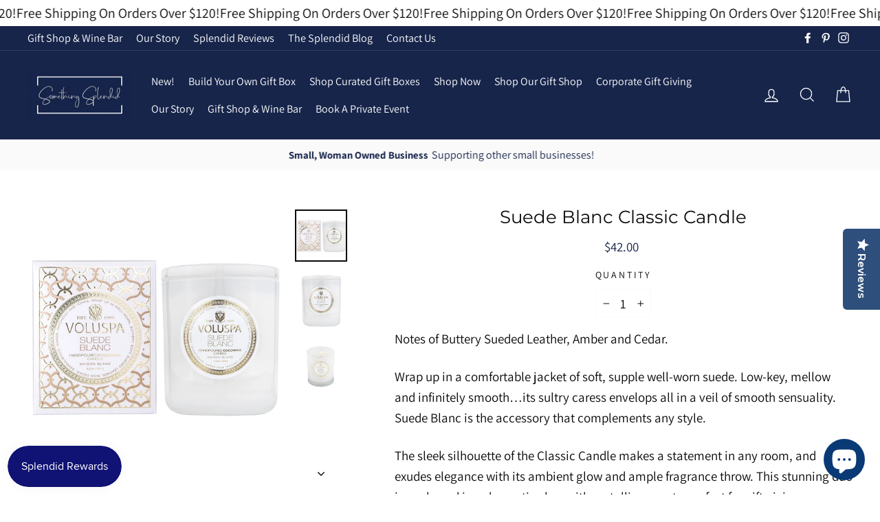

--- FILE ---
content_type: text/html; charset=utf-8
request_url: https://somethingsplendidco.com/products/suede-blanc-classic-voluspa-candle
body_size: 48969
content:
<!doctype html>
<html class="no-js" lang="en" dir="ltr">
  <head>
    <meta charset="utf-8">
    <meta http-equiv="X-UA-Compatible" content="IE=edge,chrome=1">
    <meta name="viewport" content="width=device-width,initial-scale=1">
    <meta name="theme-color" content="#17254b">
    <link rel="canonical" href="https://somethingsplendidco.com/products/suede-blanc-classic-voluspa-candle">
    <link rel="preconnect" href="https://cdn.shopify.com" crossorigin>
    <link rel="preconnect" href="https://fonts.shopifycdn.com" crossorigin>
    <link rel="dns-prefetch" href="https://productreviews.shopifycdn.com">
    <link rel="dns-prefetch" href="https://ajax.googleapis.com">
    <link rel="dns-prefetch" href="https://maps.googleapis.com">
    <link rel="dns-prefetch" href="https://maps.gstatic.com">

    <!-- Google tag (gtag.js) -->
    <script async src="https://www.googletagmanager.com/gtag/js?id=AW-761568360"></script>
    <script>
      window.dataLayer = window.dataLayer || [];
      function gtag(){dataLayer.push(arguments);}
      gtag('js', new Date());

      gtag('config', 'AW-761568360');
    </script>

    <!-- Google Tag Manager -->
    <script>
      (function(w,d,s,l,i){w[l]=w[l]||[];w[l].push({'gtm.start':
      new Date().getTime(),event:'gtm.js'});var f=d.getElementsByTagName(s)[0],
      j=d.createElement(s),dl=l!='dataLayer'?'&l='+l:'';j.async=true;j.src=
      'https://www.googletagmanager.com/gtm.js?id='+i+dl;f.parentNode.insertBefore(j,f);
      })(window,document,'script','dataLayer','GTM-NW3FBVK');
    </script>
    <!-- End Google Tag Manager --><link rel="shortcut icon" href="//somethingsplendidco.com/cdn/shop/files/1622078197_32x32.jpg?v=1692635412" type="image/png"><title>Suede Blanc Classic Candle
&ndash; Something Splendid Co. 
</title>
<meta name="description" content="Notes of Buttery Sueded Leather, Amber and Cedar. Get Suede Blanc Classic Candle at Something Splendid Co.!">

    
<meta property="og:site_name" content="Something Splendid Co. ">
  <meta property="og:url" content="https://somethingsplendidco.com/products/suede-blanc-classic-voluspa-candle">
  <meta property="og:title" content="Suede Blanc Classic Candle">
  <meta property="og:type" content="product">
  <meta property="og:description" content="Notes of Buttery Sueded Leather, Amber and Cedar. Get Suede Blanc Classic Candle at Something Splendid Co.!"><meta property="og:image" content="http://somethingsplendidco.com/cdn/shop/files/suede-blanc-classic-candle-455299.jpg?v=1712937644">
    <meta property="og:image:secure_url" content="https://somethingsplendidco.com/cdn/shop/files/suede-blanc-classic-candle-455299.jpg?v=1712937644">
    <meta property="og:image:width" content="1200">
    <meta property="og:image:height" content="1200"><meta name="twitter:site" content="@">
  <meta name="twitter:card" content="summary_large_image">
  <meta name="twitter:title" content="Suede Blanc Classic Candle">
  <meta name="twitter:description" content="Notes of Buttery Sueded Leather, Amber and Cedar. Get Suede Blanc Classic Candle at Something Splendid Co.!">
<style data-shopify>@font-face {
  font-family: Montserrat;
  font-weight: 400;
  font-style: normal;
  font-display: swap;
  src: url("//somethingsplendidco.com/cdn/fonts/montserrat/montserrat_n4.81949fa0ac9fd2021e16436151e8eaa539321637.woff2") format("woff2"),
       url("//somethingsplendidco.com/cdn/fonts/montserrat/montserrat_n4.a6c632ca7b62da89c3594789ba828388aac693fe.woff") format("woff");
}

  @font-face {
  font-family: Assistant;
  font-weight: 400;
  font-style: normal;
  font-display: swap;
  src: url("//somethingsplendidco.com/cdn/fonts/assistant/assistant_n4.9120912a469cad1cc292572851508ca49d12e768.woff2") format("woff2"),
       url("//somethingsplendidco.com/cdn/fonts/assistant/assistant_n4.6e9875ce64e0fefcd3f4446b7ec9036b3ddd2985.woff") format("woff");
}


  @font-face {
  font-family: Assistant;
  font-weight: 700;
  font-style: normal;
  font-display: swap;
  src: url("//somethingsplendidco.com/cdn/fonts/assistant/assistant_n7.bf44452348ec8b8efa3aa3068825305886b1c83c.woff2") format("woff2"),
       url("//somethingsplendidco.com/cdn/fonts/assistant/assistant_n7.0c887fee83f6b3bda822f1150b912c72da0f7b64.woff") format("woff");
}

  
  
</style><link href="//somethingsplendidco.com/cdn/shop/t/20/assets/theme.css?v=132687228396009041981768942100" rel="stylesheet" type="text/css" media="all" />
<style data-shopify>:root {
    --typeHeaderPrimary: Montserrat;
    --typeHeaderFallback: sans-serif;
    --typeHeaderSize: 31px;
    --typeHeaderWeight: 400;
    --typeHeaderLineHeight: 1;
    --typeHeaderSpacing: 0.0em;

    --typeBasePrimary:Assistant;
    --typeBaseFallback:sans-serif;
    --typeBaseSize: 19px;
    --typeBaseWeight: 400;
    --typeBaseSpacing: 0.025em;
    --typeBaseLineHeight: 1.6;
    --typeBaselineHeightMinus01: 1.5;

    --typeCollectionTitle: 27px;

    --iconWeight: 3px;
    --iconLinecaps: miter;

    
        --buttonRadius: 0;
    

    --colorGridOverlayOpacity: 0.1;
    }

    .placeholder-content {
    background-image: linear-gradient(100deg, #ffffff 40%, #f7f7f7 63%, #ffffff 79%);
    }</style><script>
      document.documentElement.className = document.documentElement.className.replace('no-js', 'js');

      window.theme = window.theme || {};
      theme.routes = {
        home: "/",
        cart: "/cart.js",
        cartPage: "/cart",
        cartAdd: "/cart/add.js",
        cartChange: "/cart/change.js",
        search: "/search",
        predictiveSearch: "/search/suggest"
      };
      theme.strings = {
        soldOut: "Sold Out",
        unavailable: "Unavailable",
        inStockLabel: "In stock, ready to ship",
        oneStockLabel: "Low stock - [count] item left",
        otherStockLabel: "Low stock - [count] items left",
        willNotShipUntil: "Ready to ship [date]",
        willBeInStockAfter: "Back in stock [date]",
        waitingForStock: "Inventory on the way",
        savePrice: "Save [saved_amount]",
        cartEmpty: "Your cart is currently empty.",
        cartTermsConfirmation: "You must agree with the terms and conditions of sales to check out",
        searchCollections: "Collections",
        searchPages: "Pages",
        searchArticles: "Articles",
        productFrom: "from ",
        maxQuantity: "You can only have [quantity] of [title] in your cart."
      };
      theme.settings = {
        cartType: "page",
        isCustomerTemplate: false,
        moneyFormat: "${{amount}}",
        saveType: "dollar",
        productImageSize: "portrait",
        productImageCover: false,
        predictiveSearch: true,
        predictiveSearchType: null,
        predictiveSearchVendor: false,
        predictiveSearchPrice: false,
        quickView: true,
        themeName: 'Impulse',
        themeVersion: "7.4.0"
      };
    </script>

    <script>window.performance && window.performance.mark && window.performance.mark('shopify.content_for_header.start');</script><meta name="google-site-verification" content="z84ARimSRPXToTcB2_ZIoJ0T057w1zj5COj_eW1CqFQ">
<meta name="facebook-domain-verification" content="9x4fsiswk8db6i17e6tiuhp2lmg2h5">
<meta name="facebook-domain-verification" content="9izxvgjn7jl8m46v17ztls6bh7vq8r">
<meta id="shopify-digital-wallet" name="shopify-digital-wallet" content="/8123318332/digital_wallets/dialog">
<meta name="shopify-checkout-api-token" content="9bb433ef108dc0d7cf61bc01b6001a1f">
<meta id="in-context-paypal-metadata" data-shop-id="8123318332" data-venmo-supported="false" data-environment="production" data-locale="en_US" data-paypal-v4="true" data-currency="USD">
<link rel="alternate" type="application/json+oembed" href="https://somethingsplendidco.com/products/suede-blanc-classic-voluspa-candle.oembed">
<script async="async" src="/checkouts/internal/preloads.js?locale=en-US"></script>
<link rel="preconnect" href="https://shop.app" crossorigin="anonymous">
<script async="async" src="https://shop.app/checkouts/internal/preloads.js?locale=en-US&shop_id=8123318332" crossorigin="anonymous"></script>
<script id="apple-pay-shop-capabilities" type="application/json">{"shopId":8123318332,"countryCode":"US","currencyCode":"USD","merchantCapabilities":["supports3DS"],"merchantId":"gid:\/\/shopify\/Shop\/8123318332","merchantName":"Something Splendid Co. ","requiredBillingContactFields":["postalAddress","email"],"requiredShippingContactFields":["postalAddress","email"],"shippingType":"shipping","supportedNetworks":["visa","masterCard","amex","discover","elo","jcb"],"total":{"type":"pending","label":"Something Splendid Co. ","amount":"1.00"},"shopifyPaymentsEnabled":true,"supportsSubscriptions":true}</script>
<script id="shopify-features" type="application/json">{"accessToken":"9bb433ef108dc0d7cf61bc01b6001a1f","betas":["rich-media-storefront-analytics"],"domain":"somethingsplendidco.com","predictiveSearch":true,"shopId":8123318332,"locale":"en"}</script>
<script>var Shopify = Shopify || {};
Shopify.shop = "something-splendid-co.myshopify.com";
Shopify.locale = "en";
Shopify.currency = {"active":"USD","rate":"1.0"};
Shopify.country = "US";
Shopify.theme = {"name":"Impulse 2.0 working - R","id":165902319897,"schema_name":"Impulse","schema_version":"7.4.0","theme_store_id":857,"role":"main"};
Shopify.theme.handle = "null";
Shopify.theme.style = {"id":null,"handle":null};
Shopify.cdnHost = "somethingsplendidco.com/cdn";
Shopify.routes = Shopify.routes || {};
Shopify.routes.root = "/";</script>
<script type="module">!function(o){(o.Shopify=o.Shopify||{}).modules=!0}(window);</script>
<script>!function(o){function n(){var o=[];function n(){o.push(Array.prototype.slice.apply(arguments))}return n.q=o,n}var t=o.Shopify=o.Shopify||{};t.loadFeatures=n(),t.autoloadFeatures=n()}(window);</script>
<script>
  window.ShopifyPay = window.ShopifyPay || {};
  window.ShopifyPay.apiHost = "shop.app\/pay";
  window.ShopifyPay.redirectState = null;
</script>
<script id="shop-js-analytics" type="application/json">{"pageType":"product"}</script>
<script defer="defer" async type="module" src="//somethingsplendidco.com/cdn/shopifycloud/shop-js/modules/v2/client.init-shop-cart-sync_BN7fPSNr.en.esm.js"></script>
<script defer="defer" async type="module" src="//somethingsplendidco.com/cdn/shopifycloud/shop-js/modules/v2/chunk.common_Cbph3Kss.esm.js"></script>
<script defer="defer" async type="module" src="//somethingsplendidco.com/cdn/shopifycloud/shop-js/modules/v2/chunk.modal_DKumMAJ1.esm.js"></script>
<script type="module">
  await import("//somethingsplendidco.com/cdn/shopifycloud/shop-js/modules/v2/client.init-shop-cart-sync_BN7fPSNr.en.esm.js");
await import("//somethingsplendidco.com/cdn/shopifycloud/shop-js/modules/v2/chunk.common_Cbph3Kss.esm.js");
await import("//somethingsplendidco.com/cdn/shopifycloud/shop-js/modules/v2/chunk.modal_DKumMAJ1.esm.js");

  window.Shopify.SignInWithShop?.initShopCartSync?.({"fedCMEnabled":true,"windoidEnabled":true});

</script>
<script defer="defer" async type="module" src="//somethingsplendidco.com/cdn/shopifycloud/shop-js/modules/v2/client.payment-terms_BxzfvcZJ.en.esm.js"></script>
<script defer="defer" async type="module" src="//somethingsplendidco.com/cdn/shopifycloud/shop-js/modules/v2/chunk.common_Cbph3Kss.esm.js"></script>
<script defer="defer" async type="module" src="//somethingsplendidco.com/cdn/shopifycloud/shop-js/modules/v2/chunk.modal_DKumMAJ1.esm.js"></script>
<script type="module">
  await import("//somethingsplendidco.com/cdn/shopifycloud/shop-js/modules/v2/client.payment-terms_BxzfvcZJ.en.esm.js");
await import("//somethingsplendidco.com/cdn/shopifycloud/shop-js/modules/v2/chunk.common_Cbph3Kss.esm.js");
await import("//somethingsplendidco.com/cdn/shopifycloud/shop-js/modules/v2/chunk.modal_DKumMAJ1.esm.js");

  
</script>
<script>
  window.Shopify = window.Shopify || {};
  if (!window.Shopify.featureAssets) window.Shopify.featureAssets = {};
  window.Shopify.featureAssets['shop-js'] = {"shop-cart-sync":["modules/v2/client.shop-cart-sync_CJVUk8Jm.en.esm.js","modules/v2/chunk.common_Cbph3Kss.esm.js","modules/v2/chunk.modal_DKumMAJ1.esm.js"],"init-fed-cm":["modules/v2/client.init-fed-cm_7Fvt41F4.en.esm.js","modules/v2/chunk.common_Cbph3Kss.esm.js","modules/v2/chunk.modal_DKumMAJ1.esm.js"],"init-shop-email-lookup-coordinator":["modules/v2/client.init-shop-email-lookup-coordinator_Cc088_bR.en.esm.js","modules/v2/chunk.common_Cbph3Kss.esm.js","modules/v2/chunk.modal_DKumMAJ1.esm.js"],"init-windoid":["modules/v2/client.init-windoid_hPopwJRj.en.esm.js","modules/v2/chunk.common_Cbph3Kss.esm.js","modules/v2/chunk.modal_DKumMAJ1.esm.js"],"shop-button":["modules/v2/client.shop-button_B0jaPSNF.en.esm.js","modules/v2/chunk.common_Cbph3Kss.esm.js","modules/v2/chunk.modal_DKumMAJ1.esm.js"],"shop-cash-offers":["modules/v2/client.shop-cash-offers_DPIskqss.en.esm.js","modules/v2/chunk.common_Cbph3Kss.esm.js","modules/v2/chunk.modal_DKumMAJ1.esm.js"],"shop-toast-manager":["modules/v2/client.shop-toast-manager_CK7RT69O.en.esm.js","modules/v2/chunk.common_Cbph3Kss.esm.js","modules/v2/chunk.modal_DKumMAJ1.esm.js"],"init-shop-cart-sync":["modules/v2/client.init-shop-cart-sync_BN7fPSNr.en.esm.js","modules/v2/chunk.common_Cbph3Kss.esm.js","modules/v2/chunk.modal_DKumMAJ1.esm.js"],"init-customer-accounts-sign-up":["modules/v2/client.init-customer-accounts-sign-up_CfPf4CXf.en.esm.js","modules/v2/client.shop-login-button_DeIztwXF.en.esm.js","modules/v2/chunk.common_Cbph3Kss.esm.js","modules/v2/chunk.modal_DKumMAJ1.esm.js"],"pay-button":["modules/v2/client.pay-button_CgIwFSYN.en.esm.js","modules/v2/chunk.common_Cbph3Kss.esm.js","modules/v2/chunk.modal_DKumMAJ1.esm.js"],"init-customer-accounts":["modules/v2/client.init-customer-accounts_DQ3x16JI.en.esm.js","modules/v2/client.shop-login-button_DeIztwXF.en.esm.js","modules/v2/chunk.common_Cbph3Kss.esm.js","modules/v2/chunk.modal_DKumMAJ1.esm.js"],"avatar":["modules/v2/client.avatar_BTnouDA3.en.esm.js"],"init-shop-for-new-customer-accounts":["modules/v2/client.init-shop-for-new-customer-accounts_CsZy_esa.en.esm.js","modules/v2/client.shop-login-button_DeIztwXF.en.esm.js","modules/v2/chunk.common_Cbph3Kss.esm.js","modules/v2/chunk.modal_DKumMAJ1.esm.js"],"shop-follow-button":["modules/v2/client.shop-follow-button_BRMJjgGd.en.esm.js","modules/v2/chunk.common_Cbph3Kss.esm.js","modules/v2/chunk.modal_DKumMAJ1.esm.js"],"checkout-modal":["modules/v2/client.checkout-modal_B9Drz_yf.en.esm.js","modules/v2/chunk.common_Cbph3Kss.esm.js","modules/v2/chunk.modal_DKumMAJ1.esm.js"],"shop-login-button":["modules/v2/client.shop-login-button_DeIztwXF.en.esm.js","modules/v2/chunk.common_Cbph3Kss.esm.js","modules/v2/chunk.modal_DKumMAJ1.esm.js"],"lead-capture":["modules/v2/client.lead-capture_DXYzFM3R.en.esm.js","modules/v2/chunk.common_Cbph3Kss.esm.js","modules/v2/chunk.modal_DKumMAJ1.esm.js"],"shop-login":["modules/v2/client.shop-login_CA5pJqmO.en.esm.js","modules/v2/chunk.common_Cbph3Kss.esm.js","modules/v2/chunk.modal_DKumMAJ1.esm.js"],"payment-terms":["modules/v2/client.payment-terms_BxzfvcZJ.en.esm.js","modules/v2/chunk.common_Cbph3Kss.esm.js","modules/v2/chunk.modal_DKumMAJ1.esm.js"]};
</script>
<script>(function() {
  var isLoaded = false;
  function asyncLoad() {
    if (isLoaded) return;
    isLoaded = true;
    var urls = ["\/\/staticw2.yotpo.com\/jocmkdcKvwNK2H0MvK6vLhkbSGCmXUbX4nFGzogm\/widget.js?shop=something-splendid-co.myshopify.com","https:\/\/chimpstatic.com\/mcjs-connected\/js\/users\/98efca05abab63ba96c6df2e3\/b33a747b3a30587e482c0a092.js?shop=something-splendid-co.myshopify.com","https:\/\/d2tp0m51p9pa6h.cloudfront.net\/gipht-button.js?shop=something-splendid-co.myshopify.com","https:\/\/a.mailmunch.co\/widgets\/site-600807-5be8c995026e409011095630a6d2a5120abf8526.js?shop=something-splendid-co.myshopify.com","\/\/cdn.shopify.com\/proxy\/8d5527fa05a498a10f92bcc8157aeb50d2c551934d9e2ef0bd7df14a38a98230\/api.goaffpro.com\/loader.js?shop=something-splendid-co.myshopify.com\u0026sp-cache-control=cHVibGljLCBtYXgtYWdlPTkwMA"];
    for (var i = 0; i < urls.length; i++) {
      var s = document.createElement('script');
      s.type = 'text/javascript';
      s.async = true;
      s.src = urls[i];
      var x = document.getElementsByTagName('script')[0];
      x.parentNode.insertBefore(s, x);
    }
  };
  if(window.attachEvent) {
    window.attachEvent('onload', asyncLoad);
  } else {
    window.addEventListener('load', asyncLoad, false);
  }
})();</script>
<script id="__st">var __st={"a":8123318332,"offset":-18000,"reqid":"87d6f830-1b01-4ea9-83b4-da1d65265b50-1770067415","pageurl":"somethingsplendidco.com\/products\/suede-blanc-classic-voluspa-candle","u":"a1cb96c14aaf","p":"product","rtyp":"product","rid":6543843229756};</script>
<script>window.ShopifyPaypalV4VisibilityTracking = true;</script>
<script id="captcha-bootstrap">!function(){'use strict';const t='contact',e='account',n='new_comment',o=[[t,t],['blogs',n],['comments',n],[t,'customer']],c=[[e,'customer_login'],[e,'guest_login'],[e,'recover_customer_password'],[e,'create_customer']],r=t=>t.map((([t,e])=>`form[action*='/${t}']:not([data-nocaptcha='true']) input[name='form_type'][value='${e}']`)).join(','),a=t=>()=>t?[...document.querySelectorAll(t)].map((t=>t.form)):[];function s(){const t=[...o],e=r(t);return a(e)}const i='password',u='form_key',d=['recaptcha-v3-token','g-recaptcha-response','h-captcha-response',i],f=()=>{try{return window.sessionStorage}catch{return}},m='__shopify_v',_=t=>t.elements[u];function p(t,e,n=!1){try{const o=window.sessionStorage,c=JSON.parse(o.getItem(e)),{data:r}=function(t){const{data:e,action:n}=t;return t[m]||n?{data:e,action:n}:{data:t,action:n}}(c);for(const[e,n]of Object.entries(r))t.elements[e]&&(t.elements[e].value=n);n&&o.removeItem(e)}catch(o){console.error('form repopulation failed',{error:o})}}const l='form_type',E='cptcha';function T(t){t.dataset[E]=!0}const w=window,h=w.document,L='Shopify',v='ce_forms',y='captcha';let A=!1;((t,e)=>{const n=(g='f06e6c50-85a8-45c8-87d0-21a2b65856fe',I='https://cdn.shopify.com/shopifycloud/storefront-forms-hcaptcha/ce_storefront_forms_captcha_hcaptcha.v1.5.2.iife.js',D={infoText:'Protected by hCaptcha',privacyText:'Privacy',termsText:'Terms'},(t,e,n)=>{const o=w[L][v],c=o.bindForm;if(c)return c(t,g,e,D).then(n);var r;o.q.push([[t,g,e,D],n]),r=I,A||(h.body.append(Object.assign(h.createElement('script'),{id:'captcha-provider',async:!0,src:r})),A=!0)});var g,I,D;w[L]=w[L]||{},w[L][v]=w[L][v]||{},w[L][v].q=[],w[L][y]=w[L][y]||{},w[L][y].protect=function(t,e){n(t,void 0,e),T(t)},Object.freeze(w[L][y]),function(t,e,n,w,h,L){const[v,y,A,g]=function(t,e,n){const i=e?o:[],u=t?c:[],d=[...i,...u],f=r(d),m=r(i),_=r(d.filter((([t,e])=>n.includes(e))));return[a(f),a(m),a(_),s()]}(w,h,L),I=t=>{const e=t.target;return e instanceof HTMLFormElement?e:e&&e.form},D=t=>v().includes(t);t.addEventListener('submit',(t=>{const e=I(t);if(!e)return;const n=D(e)&&!e.dataset.hcaptchaBound&&!e.dataset.recaptchaBound,o=_(e),c=g().includes(e)&&(!o||!o.value);(n||c)&&t.preventDefault(),c&&!n&&(function(t){try{if(!f())return;!function(t){const e=f();if(!e)return;const n=_(t);if(!n)return;const o=n.value;o&&e.removeItem(o)}(t);const e=Array.from(Array(32),(()=>Math.random().toString(36)[2])).join('');!function(t,e){_(t)||t.append(Object.assign(document.createElement('input'),{type:'hidden',name:u})),t.elements[u].value=e}(t,e),function(t,e){const n=f();if(!n)return;const o=[...t.querySelectorAll(`input[type='${i}']`)].map((({name:t})=>t)),c=[...d,...o],r={};for(const[a,s]of new FormData(t).entries())c.includes(a)||(r[a]=s);n.setItem(e,JSON.stringify({[m]:1,action:t.action,data:r}))}(t,e)}catch(e){console.error('failed to persist form',e)}}(e),e.submit())}));const S=(t,e)=>{t&&!t.dataset[E]&&(n(t,e.some((e=>e===t))),T(t))};for(const o of['focusin','change'])t.addEventListener(o,(t=>{const e=I(t);D(e)&&S(e,y())}));const B=e.get('form_key'),M=e.get(l),P=B&&M;t.addEventListener('DOMContentLoaded',(()=>{const t=y();if(P)for(const e of t)e.elements[l].value===M&&p(e,B);[...new Set([...A(),...v().filter((t=>'true'===t.dataset.shopifyCaptcha))])].forEach((e=>S(e,t)))}))}(h,new URLSearchParams(w.location.search),n,t,e,['guest_login'])})(!0,!0)}();</script>
<script integrity="sha256-4kQ18oKyAcykRKYeNunJcIwy7WH5gtpwJnB7kiuLZ1E=" data-source-attribution="shopify.loadfeatures" defer="defer" src="//somethingsplendidco.com/cdn/shopifycloud/storefront/assets/storefront/load_feature-a0a9edcb.js" crossorigin="anonymous"></script>
<script crossorigin="anonymous" defer="defer" src="//somethingsplendidco.com/cdn/shopifycloud/storefront/assets/shopify_pay/storefront-65b4c6d7.js?v=20250812"></script>
<script data-source-attribution="shopify.dynamic_checkout.dynamic.init">var Shopify=Shopify||{};Shopify.PaymentButton=Shopify.PaymentButton||{isStorefrontPortableWallets:!0,init:function(){window.Shopify.PaymentButton.init=function(){};var t=document.createElement("script");t.src="https://somethingsplendidco.com/cdn/shopifycloud/portable-wallets/latest/portable-wallets.en.js",t.type="module",document.head.appendChild(t)}};
</script>
<script data-source-attribution="shopify.dynamic_checkout.buyer_consent">
  function portableWalletsHideBuyerConsent(e){var t=document.getElementById("shopify-buyer-consent"),n=document.getElementById("shopify-subscription-policy-button");t&&n&&(t.classList.add("hidden"),t.setAttribute("aria-hidden","true"),n.removeEventListener("click",e))}function portableWalletsShowBuyerConsent(e){var t=document.getElementById("shopify-buyer-consent"),n=document.getElementById("shopify-subscription-policy-button");t&&n&&(t.classList.remove("hidden"),t.removeAttribute("aria-hidden"),n.addEventListener("click",e))}window.Shopify?.PaymentButton&&(window.Shopify.PaymentButton.hideBuyerConsent=portableWalletsHideBuyerConsent,window.Shopify.PaymentButton.showBuyerConsent=portableWalletsShowBuyerConsent);
</script>
<script data-source-attribution="shopify.dynamic_checkout.cart.bootstrap">document.addEventListener("DOMContentLoaded",(function(){function t(){return document.querySelector("shopify-accelerated-checkout-cart, shopify-accelerated-checkout")}if(t())Shopify.PaymentButton.init();else{new MutationObserver((function(e,n){t()&&(Shopify.PaymentButton.init(),n.disconnect())})).observe(document.body,{childList:!0,subtree:!0})}}));
</script>
<link id="shopify-accelerated-checkout-styles" rel="stylesheet" media="screen" href="https://somethingsplendidco.com/cdn/shopifycloud/portable-wallets/latest/accelerated-checkout-backwards-compat.css" crossorigin="anonymous">
<style id="shopify-accelerated-checkout-cart">
        #shopify-buyer-consent {
  margin-top: 1em;
  display: inline-block;
  width: 100%;
}

#shopify-buyer-consent.hidden {
  display: none;
}

#shopify-subscription-policy-button {
  background: none;
  border: none;
  padding: 0;
  text-decoration: underline;
  font-size: inherit;
  cursor: pointer;
}

#shopify-subscription-policy-button::before {
  box-shadow: none;
}

      </style>

<script>window.performance && window.performance.mark && window.performance.mark('shopify.content_for_header.end');</script>

    <script src="//somethingsplendidco.com/cdn/shop/t/20/assets/vendor-scripts-v11.js" defer="defer"></script><script src="//somethingsplendidco.com/cdn/shop/t/20/assets/theme.js?v=34953830310477831821733290416" defer="defer"></script>
    <script
      src="https://code.jquery.com/jquery-3.7.0.min.js"
      integrity="sha256-2Pmvv0kuTBOenSvLm6bvfBSSHrUJ+3A7x6P5Ebd07/g="
      crossorigin="anonymous"
    ></script>
    <link href="https://cdnjs.cloudflare.com/ajax/libs/select2/4.0.6-rc.0/css/select2.min.css" rel="stylesheet">
  <!-- BEGIN app block: shopify://apps/yotpo-product-reviews/blocks/reviews_tab/eb7dfd7d-db44-4334-bc49-c893b51b36cf -->

    <div
            class="yotpo-widget-instance"
            data-yotpo-instance-id="882006"
            data-yotpo-product-id="6543843229756">
    </div>



<!-- END app block --><!-- BEGIN app block: shopify://apps/powerful-form-builder/blocks/app-embed/e4bcb1eb-35b2-42e6-bc37-bfe0e1542c9d --><script type="text/javascript" hs-ignore data-cookieconsent="ignore">
  var Globo = Globo || {};
  var globoFormbuilderRecaptchaInit = function(){};
  var globoFormbuilderHcaptchaInit = function(){};
  window.Globo.FormBuilder = window.Globo.FormBuilder || {};
  window.Globo.FormBuilder.shop = {"configuration":{"money_format":"${{amount}}"},"pricing":{"features":{"bulkOrderForm":true,"cartForm":true,"fileUpload":30,"removeCopyright":true,"restrictedEmailDomains":true,"metrics":true}},"settings":{"copyright":"Powered by <a href=\"https://globosoftware.net\" target=\"_blank\">Globo</a> <a href=\"https://apps.shopify.com/form-builder-contact-form\" target=\"_blank\">Form Builder</a>","hideWaterMark":false,"reCaptcha":{"recaptchaType":"v2","siteKey":false,"languageCode":"en"},"hCaptcha":{"siteKey":false},"scrollTop":false,"customCssCode":"","customCssEnabled":false,"additionalColumns":[]},"encryption_form_id":1,"url":"https://form.globo.io/","CDN_URL":"https://dxo9oalx9qc1s.cloudfront.net","app_id":"1783207"};

  if(window.Globo.FormBuilder.shop.settings.customCssEnabled && window.Globo.FormBuilder.shop.settings.customCssCode){
    const customStyle = document.createElement('style');
    customStyle.type = 'text/css';
    customStyle.innerHTML = window.Globo.FormBuilder.shop.settings.customCssCode;
    document.head.appendChild(customStyle);
  }

  window.Globo.FormBuilder.forms = [];
    
      
      
      
      window.Globo.FormBuilder.forms[80695] = {"80695":{"elements":[{"id":"group-1","type":"group","label":"Page 1","description":"","elements":[{"id":"name","type":"name","label":"Name","placeholder":"","description":"","limitCharacters":false,"characters":100,"hideLabel":false,"keepPositionLabel":false,"required":true,"ifHideLabel":false,"inputIcon":"","columnWidth":50},{"id":"text-1","type":"text","label":"Company Name","placeholder":"","description":"","limitCharacters":false,"characters":100,"hideLabel":false,"keepPositionLabel":false,"columnWidth":50,"required":true,"conditionalField":false},{"id":"text-2","type":"text","label":"Job Position","placeholder":"","description":"","limitCharacters":false,"characters":100,"hideLabel":false,"keepPositionLabel":false,"columnWidth":50,"required":false,"conditionalField":false},{"id":"email","type":"email","label":"Email","placeholder":"","description":"","limitCharacters":false,"characters":100,"hideLabel":false,"keepPositionLabel":false,"required":true,"ifHideLabel":false,"inputIcon":"","columnWidth":50,"conditionalField":false},{"id":"phone","type":"phone","label":"Phone","placeholder":"","description":"","validatePhone":false,"onlyShowFlag":false,"defaultCountryCode":"us","limitCharacters":false,"characters":100,"hideLabel":false,"keepPositionLabel":false,"required":true,"ifHideLabel":false,"inputIcon":"","columnWidth":50,"conditionalField":false}]},{"id":"group-2","type":"group","label":"Page 2","description":"","elements":[{"id":"select-1","type":"select","label":"How can we help you with gift giving?","placeholder":"Please select","options":"Employee Appreciation\nClient Thank You\nDonor Cultivation\nEmployee Onboarding\nBrand Awareness\nGain New Clients\nOther","defaultOption":"","description":"","hideLabel":false,"keepPositionLabel":false,"columnWidth":50,"required":true,"conditionalField":false},{"id":"select-2","type":"select","label":"How many gift boxes are you in need of?","placeholder":"","options":"0-20\n21-50\n51-100\n101-150\n150+","defaultOption":"","description":"From 1 to 1,000, we can help you with all your gifting needs! Please note, we only provide full concierge services for quantities of 20 and higher. Under 20 gift boxes, please visit build your own to start building your gifts.","hideLabel":false,"keepPositionLabel":false,"columnWidth":50,"conditionalField":false,"required":true},{"id":"select-3","type":"select","label":"What is your budget per gift box excluding shipping?","placeholder":"","options":"$35-50\n$50-75\n$76-100\n$101-150\n$151-200\n$200+","defaultOption":"","description":"","hideLabel":false,"keepPositionLabel":false,"columnWidth":50,"conditionalField":false,"required":true},{"id":"checkbox-1","type":"checkbox","label":"Do you have a theme in mind for your gift box?","options":"Celebratory \nSelf Care\/Pamper\nCocktail Kit\nOffice Items\/Tech\nFood\nSeasonal\nHome","defaultOptions":"","hideLabel":false,"keepPositionLabel":false,"inlineOption":100,"columnWidth":50,"conditionalField":false},{"id":"text-4","type":"text","label":"When do you need these delivered by?","placeholder":"","description":"If you are flexible on delivery date, please us know.","limitCharacters":false,"characters":100,"hideLabel":false,"keepPositionLabel":false,"columnWidth":50,"conditionalField":false},{"id":"checkbox-3","type":"checkbox","label":"Would you like any items branded or packaging branded?","options":"Items inside the gift box branded\nGift box branded","defaultOptions":"","hideLabel":false,"keepPositionLabel":false,"inlineOption":100,"columnWidth":50,"conditionalField":false,"required":true},{"id":"file-1","type":"file","label":"Please upload your logo if you would like items or packaging branded","button-text":"Choose file","placeholder":"","allowed-multiple":false,"allowed-extensions":["jpg","jpeg","png","pdf"],"description":"If you would like anything branded, this will save time by uploading here!","uploadPending":"File is uploading. Please wait a second...","uploadSuccess":"File uploaded successfully","hideLabel":false,"keepPositionLabel":false,"columnWidth":50,"conditionalField":false},{"id":"checkbox-4","type":"checkbox","label":"Do you need these shipped domestically or internationally?","options":"Domestic\nInternational\nBoth","defaultOptions":"","hideLabel":false,"keepPositionLabel":false,"inlineOption":100,"columnWidth":50,"conditionalField":false,"required":true},{"id":"text-5","type":"text","label":"Any other comments or details our team needs to know about?","placeholder":"","description":"","limitCharacters":false,"characters":100,"hideLabel":false,"keepPositionLabel":false,"columnWidth":50,"conditionalField":false}],"displayType":"show","displayDisjunctive":false,"conditionalField":false}],"errorMessage":{"required":"Required","invalid":"Invalid","invalidName":"Invalid name","invalidEmail":"Invalid email","invalidURL":"Invalid url","invalidPhone":"Invalid phone","invalidNumber":"Invalid number","invalidPassword":"Invalid password","confirmPasswordNotMatch":"Confirmed password doesn't match","customerAlreadyExists":"Customer already exists","fileSizeLimit":"File size limit","fileNotAllowed":"File not allowed","requiredCaptcha":"Required captcha","requiredProducts":"Please select product","limitQuantity":"The number of products left in stock has been exceeded","shopifyInvalidPhone":"phone - Enter a valid phone number to use this delivery method","shopifyPhoneHasAlready":"phone - Phone has already been taken","shopifyInvalidProvice":"addresses.province - is not valid","otherError":"Something went wrong, please try again"},"appearance":{"layout":"boxed","width":"1100","style":"flat_rounded","mainColor":"rgba(23,37,75,1)","headingColor":"rgba(23,37,75,1)","labelColor":"#000","descriptionColor":"#6c757d","optionColor":"#000","paragraphColor":"#000","paragraphBackground":"#fff","background":"color","backgroundColor":"#FFF","backgroundImage":"","backgroundImageAlignment":"middle","floatingIcon":"\u003csvg aria-hidden=\"true\" focusable=\"false\" data-prefix=\"fas\" data-icon=\"gift\" class=\"svg-inline--fa fa-gift fa-w-16\" role=\"img\" xmlns=\"http:\/\/www.w3.org\/2000\/svg\" viewBox=\"0 0 512 512\"\u003e\u003cpath fill=\"currentColor\" d=\"M32 448c0 17.7 14.3 32 32 32h160V320H32v128zm256 32h160c17.7 0 32-14.3 32-32V320H288v160zm192-320h-42.1c6.2-12.1 10.1-25.5 10.1-40 0-48.5-39.5-88-88-88-41.6 0-68.5 21.3-103 68.3-34.5-47-61.4-68.3-103-68.3-48.5 0-88 39.5-88 88 0 14.5 3.8 27.9 10.1 40H32c-17.7 0-32 14.3-32 32v80c0 8.8 7.2 16 16 16h480c8.8 0 16-7.2 16-16v-80c0-17.7-14.3-32-32-32zm-326.1 0c-22.1 0-40-17.9-40-40s17.9-40 40-40c19.9 0 34.6 3.3 86.1 80h-86.1zm206.1 0h-86.1c51.4-76.5 65.7-80 86.1-80 22.1 0 40 17.9 40 40s-17.9 40-40 40z\"\u003e\u003c\/path\u003e\u003c\/svg\u003e","floatingText":"","displayOnAllPage":false,"position":"bottom right","formType":"normalForm","colorScheme":{"solidButton":{"red":23,"green":37,"blue":75,"alpha":1},"solidButtonLabel":{"red":255,"green":255,"blue":255},"text":{"red":0,"green":0,"blue":0},"outlineButton":{"red":23,"green":37,"blue":75,"alpha":1},"background":{"red":255,"green":255,"blue":255}},"theme_design":false,"imageLayout":"top","imageUrl":"https:\/\/cdn.shopify.com\/s\/files\/1\/0081\/2331\/8332\/files\/g-form-80695-appearance.imageUrl-m7p30f6j-ss_double_logo_wide_top.png?v=1740765801","imageRatio":"40","fontSize":"medium"},"afterSubmit":{"action":"clearForm","message":{"en":"\u003ch4\u003eThanks for getting in touch!\u0026nbsp;\u003c\/h4\u003e\n\u003cp\u003e\u0026nbsp;\u003c\/p\u003e\n\u003cp\u003eWe appreciate you contacting us. Our team will get back Io you in 1-2 business days! In the meantime, you can learn more about our services \u003ca href=\"https:\/\/www.canva.com\/design\/DAEiCUhDU4w\/Bl3HuPq_H7GwXXmkYyDCUg\/view?utm_content=DAEiCUhDU4w\u0026amp;utm_campaign=designshare\u0026amp;utm_medium=link2\u0026amp;utm_source=sharebutton\" target=\"_blank\" rel=\"noopener noreferrer\"\u003ehere\u003c\/a\u003e.\u003c\/p\u003e\n\u003cp\u003e\u0026nbsp;\u003c\/p\u003e\n\u003cp\u003eHave a great day!\u003c\/p\u003e"},"redirectUrl":"","enableGa":false,"gaEventCategory":"Form Builder by Globo","gaEventAction":"Submit","gaEventLabel":"Contact us form","enableFpx":false,"fpxTrackerName":""},"footer":{"description":"","previousText":"Previous","nextText":"Next","submitText":"Submit","resetButton":false,"resetButtonText":"Reset","submitFullWidth":false,"submitAlignment":"left"},"header":{"active":true,"title":"Let's Start Gifting!","description":"\u003cp\u003ePlease fill out this short form regarding custom corporate gifting so our team can evaluate, better understand your needs, and execute to the best of our abilities. You will receive an email response in 1-2 business days.\u003c\/p\u003e","headerAlignment":"left"},"isStepByStepForm":true,"publish":{"requiredLogin":false,"requiredLoginMessage":"Please \u003ca href=\"\/account\/login\" title=\"login\"\u003elogin\u003c\/a\u003e to continue","publishType":"embedCode","embedCode":"\u003cdiv class=\"globo-formbuilder\" data-id=\"\"\u003e\u003c\/div\u003e","shortCode":"\u003cdiv class=\"globo-formbuilder\" data-id=\"\"\u003e\u003c\/div\u003e","popup":"\u003cdiv class=\"globo-formbuilder\" data-id=\"\"\u003e\u003c\/div\u003e","lightbox":"\u003cdiv class=\"globo-formbuilder\" data-id=\"\"\u003e\u003c\/div\u003e","enableAddShortCode":false,"selectPage":"index","selectPositionOnPage":"top","selectTime":"forever","setCookie":"1"},"reCaptcha":{"enable":false},"html":"\n\u003cdiv class=\"globo-form boxed-form globo-form-id-80695 \" data-locale=\"en\" \u003e\n\n\u003cstyle\u003e\n\n\n    :root .globo-form-app[data-id=\"80695\"]{\n        \n        --gfb-color-solidButton: 23,37,75;\n        --gfb-color-solidButtonColor: rgb(var(--gfb-color-solidButton));\n        --gfb-color-solidButtonLabel: 255,255,255;\n        --gfb-color-solidButtonLabelColor: rgb(var(--gfb-color-solidButtonLabel));\n        --gfb-color-text: 0,0,0;\n        --gfb-color-textColor: rgb(var(--gfb-color-text));\n        --gfb-color-outlineButton: 23,37,75;\n        --gfb-color-outlineButtonColor: rgb(var(--gfb-color-outlineButton));\n        --gfb-color-background: 255,255,255;\n        --gfb-color-backgroundColor: rgb(var(--gfb-color-background));\n        \n        --gfb-main-color: rgba(23,37,75,1);\n        --gfb-primary-color: var(--gfb-color-solidButtonColor, var(--gfb-main-color));\n        --gfb-primary-text-color: var(--gfb-color-solidButtonLabelColor, #FFF);\n        --gfb-form-width: 1100px;\n        --gfb-font-family: inherit;\n        --gfb-font-style: inherit;\n        --gfb--image: 40%;\n        --gfb-image-ratio-draft: var(--gfb--image);\n        --gfb-image-ratio: var(--gfb-image-ratio-draft);\n        \n        --gfb-bg-temp-color: #FFF;\n        --gfb-bg-position: middle;\n        \n            --gfb-bg-temp-color: #FFF;\n        \n        --gfb-bg-color: var(--gfb-color-backgroundColor, var(--gfb-bg-temp-color));\n        \n    }\n    \n.globo-form-id-80695 .globo-form-app{\n    max-width: 1100px;\n    width: -webkit-fill-available;\n    \n    background-color: var(--gfb-bg-color);\n    \n    \n}\n\n.globo-form-id-80695 .globo-form-app .globo-heading{\n    color: var(--gfb-color-textColor, rgba(23,37,75,1))\n}\n\n\n.globo-form-id-80695 .globo-form-app .header {\n    text-align:left;\n}\n\n\n.globo-form-id-80695 .globo-form-app .globo-description,\n.globo-form-id-80695 .globo-form-app .header .globo-description{\n    --gfb-color-description: rgba(var(--gfb-color-text), 0.8);\n    color: var(--gfb-color-description, #6c757d);\n}\n.globo-form-id-80695 .globo-form-app .globo-label,\n.globo-form-id-80695 .globo-form-app .globo-form-control label.globo-label,\n.globo-form-id-80695 .globo-form-app .globo-form-control label.globo-label span.label-content{\n    color: var(--gfb-color-textColor, #000);\n    text-align: left;\n}\n.globo-form-id-80695 .globo-form-app .globo-label.globo-position-label{\n    height: 20px !important;\n}\n.globo-form-id-80695 .globo-form-app .globo-form-control .help-text.globo-description,\n.globo-form-id-80695 .globo-form-app .globo-form-control span.globo-description{\n    --gfb-color-description: rgba(var(--gfb-color-text), 0.8);\n    color: var(--gfb-color-description, #6c757d);\n}\n.globo-form-id-80695 .globo-form-app .globo-form-control .checkbox-wrapper .globo-option,\n.globo-form-id-80695 .globo-form-app .globo-form-control .radio-wrapper .globo-option\n{\n    color: var(--gfb-color-textColor, #000);\n}\n.globo-form-id-80695 .globo-form-app .footer,\n.globo-form-id-80695 .globo-form-app .gfb__footer{\n    text-align:left;\n}\n.globo-form-id-80695 .globo-form-app .footer button,\n.globo-form-id-80695 .globo-form-app .gfb__footer button{\n    border:1px solid var(--gfb-primary-color);\n    \n}\n.globo-form-id-80695 .globo-form-app .footer button.submit,\n.globo-form-id-80695 .globo-form-app .gfb__footer button.submit\n.globo-form-id-80695 .globo-form-app .footer button.checkout,\n.globo-form-id-80695 .globo-form-app .gfb__footer button.checkout,\n.globo-form-id-80695 .globo-form-app .footer button.action.loading .spinner,\n.globo-form-id-80695 .globo-form-app .gfb__footer button.action.loading .spinner{\n    background-color: var(--gfb-primary-color);\n    color : #ffffff;\n}\n.globo-form-id-80695 .globo-form-app .globo-form-control .star-rating\u003efieldset:not(:checked)\u003elabel:before {\n    content: url('data:image\/svg+xml; utf8, \u003csvg aria-hidden=\"true\" focusable=\"false\" data-prefix=\"far\" data-icon=\"star\" class=\"svg-inline--fa fa-star fa-w-18\" role=\"img\" xmlns=\"http:\/\/www.w3.org\/2000\/svg\" viewBox=\"0 0 576 512\"\u003e\u003cpath fill=\"rgba(23,37,75,1)\" d=\"M528.1 171.5L382 150.2 316.7 17.8c-11.7-23.6-45.6-23.9-57.4 0L194 150.2 47.9 171.5c-26.2 3.8-36.7 36.1-17.7 54.6l105.7 103-25 145.5c-4.5 26.3 23.2 46 46.4 33.7L288 439.6l130.7 68.7c23.2 12.2 50.9-7.4 46.4-33.7l-25-145.5 105.7-103c19-18.5 8.5-50.8-17.7-54.6zM388.6 312.3l23.7 138.4L288 385.4l-124.3 65.3 23.7-138.4-100.6-98 139-20.2 62.2-126 62.2 126 139 20.2-100.6 98z\"\u003e\u003c\/path\u003e\u003c\/svg\u003e');\n}\n.globo-form-id-80695 .globo-form-app .globo-form-control .star-rating\u003efieldset\u003einput:checked ~ label:before {\n    content: url('data:image\/svg+xml; utf8, \u003csvg aria-hidden=\"true\" focusable=\"false\" data-prefix=\"fas\" data-icon=\"star\" class=\"svg-inline--fa fa-star fa-w-18\" role=\"img\" xmlns=\"http:\/\/www.w3.org\/2000\/svg\" viewBox=\"0 0 576 512\"\u003e\u003cpath fill=\"rgba(23,37,75,1)\" d=\"M259.3 17.8L194 150.2 47.9 171.5c-26.2 3.8-36.7 36.1-17.7 54.6l105.7 103-25 145.5c-4.5 26.3 23.2 46 46.4 33.7L288 439.6l130.7 68.7c23.2 12.2 50.9-7.4 46.4-33.7l-25-145.5 105.7-103c19-18.5 8.5-50.8-17.7-54.6L382 150.2 316.7 17.8c-11.7-23.6-45.6-23.9-57.4 0z\"\u003e\u003c\/path\u003e\u003c\/svg\u003e');\n}\n.globo-form-id-80695 .globo-form-app .globo-form-control .star-rating\u003efieldset:not(:checked)\u003elabel:hover:before,\n.globo-form-id-80695 .globo-form-app .globo-form-control .star-rating\u003efieldset:not(:checked)\u003elabel:hover ~ label:before{\n    content : url('data:image\/svg+xml; utf8, \u003csvg aria-hidden=\"true\" focusable=\"false\" data-prefix=\"fas\" data-icon=\"star\" class=\"svg-inline--fa fa-star fa-w-18\" role=\"img\" xmlns=\"http:\/\/www.w3.org\/2000\/svg\" viewBox=\"0 0 576 512\"\u003e\u003cpath fill=\"rgba(23,37,75,1)\" d=\"M259.3 17.8L194 150.2 47.9 171.5c-26.2 3.8-36.7 36.1-17.7 54.6l105.7 103-25 145.5c-4.5 26.3 23.2 46 46.4 33.7L288 439.6l130.7 68.7c23.2 12.2 50.9-7.4 46.4-33.7l-25-145.5 105.7-103c19-18.5 8.5-50.8-17.7-54.6L382 150.2 316.7 17.8c-11.7-23.6-45.6-23.9-57.4 0z\"\u003e\u003c\/path\u003e\u003c\/svg\u003e')\n}\n.globo-form-id-80695 .globo-form-app .globo-form-control .checkbox-wrapper .checkbox-input:checked ~ .checkbox-label:before {\n    border-color: var(--gfb-primary-color);\n    box-shadow: 0 4px 6px rgba(50,50,93,0.11), 0 1px 3px rgba(0,0,0,0.08);\n    background-color: var(--gfb-primary-color);\n}\n.globo-form-id-80695 .globo-form-app .step.-completed .step__number,\n.globo-form-id-80695 .globo-form-app .line.-progress,\n.globo-form-id-80695 .globo-form-app .line.-start{\n    background-color: var(--gfb-primary-color);\n}\n.globo-form-id-80695 .globo-form-app .checkmark__check,\n.globo-form-id-80695 .globo-form-app .checkmark__circle{\n    stroke: var(--gfb-primary-color);\n}\n.globo-form-id-80695 .floating-button{\n    background-color: var(--gfb-primary-color);\n}\n.globo-form-id-80695 .globo-form-app .globo-form-control .checkbox-wrapper .checkbox-input ~ .checkbox-label:before,\n.globo-form-app .globo-form-control .radio-wrapper .radio-input ~ .radio-label:after{\n    border-color : var(--gfb-primary-color);\n}\n.globo-form-id-80695 .flatpickr-day.selected, \n.globo-form-id-80695 .flatpickr-day.startRange, \n.globo-form-id-80695 .flatpickr-day.endRange, \n.globo-form-id-80695 .flatpickr-day.selected.inRange, \n.globo-form-id-80695 .flatpickr-day.startRange.inRange, \n.globo-form-id-80695 .flatpickr-day.endRange.inRange, \n.globo-form-id-80695 .flatpickr-day.selected:focus, \n.globo-form-id-80695 .flatpickr-day.startRange:focus, \n.globo-form-id-80695 .flatpickr-day.endRange:focus, \n.globo-form-id-80695 .flatpickr-day.selected:hover, \n.globo-form-id-80695 .flatpickr-day.startRange:hover, \n.globo-form-id-80695 .flatpickr-day.endRange:hover, \n.globo-form-id-80695 .flatpickr-day.selected.prevMonthDay, \n.globo-form-id-80695 .flatpickr-day.startRange.prevMonthDay, \n.globo-form-id-80695 .flatpickr-day.endRange.prevMonthDay, \n.globo-form-id-80695 .flatpickr-day.selected.nextMonthDay, \n.globo-form-id-80695 .flatpickr-day.startRange.nextMonthDay, \n.globo-form-id-80695 .flatpickr-day.endRange.nextMonthDay {\n    background: var(--gfb-primary-color);\n    border-color: var(--gfb-primary-color);\n}\n.globo-form-id-80695 .globo-paragraph {\n    background: #fff;\n    color: var(--gfb-color-textColor, #000);\n    width: 100%!important;\n}\n\n[dir=\"rtl\"] .globo-form-app .header .title,\n[dir=\"rtl\"] .globo-form-app .header .description,\n[dir=\"rtl\"] .globo-form-id-80695 .globo-form-app .globo-heading,\n[dir=\"rtl\"] .globo-form-id-80695 .globo-form-app .globo-label,\n[dir=\"rtl\"] .globo-form-id-80695 .globo-form-app .globo-form-control label.globo-label,\n[dir=\"rtl\"] .globo-form-id-80695 .globo-form-app .globo-form-control label.globo-label span.label-content{\n    text-align: right;\n}\n\n[dir=\"rtl\"] .globo-form-app .line {\n    left: unset;\n    right: 50%;\n}\n\n[dir=\"rtl\"] .globo-form-id-80695 .globo-form-app .line.-start {\n    left: unset;    \n    right: 0%;\n}\n\n\u003c\/style\u003e\n\n\n\n\n\u003cdiv class=\"globo-form-app boxed-layout gfb-style-flat_rounded gfb-form-with-image-top gfb-form-image-mobile gfb-image-40 gfb-font-size-medium\" data-id=80695\u003e\n    \n    \u003cdiv class=\"gfb-with-image\" data-position=\"top\" data-path=\"appearance.imageLayout\" \u003e\n        \u003cimg class=\"gfb-with-image-img\" src=\"https:\/\/cdn.shopify.com\/s\/files\/1\/0081\/2331\/8332\/files\/g-form-80695-appearance.imageUrl-m7p30f6j-ss_double_logo_wide_top.png?v=1740765801\" alt=\"Form Image\" \/\u003e\n    \u003c\/div\u003e\n    \n    \u003cdiv class=\"header dismiss hidden\" onclick=\"Globo.FormBuilder.closeModalForm(this)\"\u003e\n        \u003csvg width=20 height=20 viewBox=\"0 0 20 20\" class=\"\" focusable=\"false\" aria-hidden=\"true\"\u003e\u003cpath d=\"M11.414 10l4.293-4.293a.999.999 0 1 0-1.414-1.414L10 8.586 5.707 4.293a.999.999 0 1 0-1.414 1.414L8.586 10l-4.293 4.293a.999.999 0 1 0 1.414 1.414L10 11.414l4.293 4.293a.997.997 0 0 0 1.414 0 .999.999 0 0 0 0-1.414L11.414 10z\" fill-rule=\"evenodd\"\u003e\u003c\/path\u003e\u003c\/svg\u003e\n    \u003c\/div\u003e\n    \u003cform class=\"g-container\" novalidate action=\"https:\/\/form.globo.io\/api\/front\/form\/80695\/send\" method=\"POST\" enctype=\"multipart\/form-data\" data-id=80695\u003e\n        \n            \n            \u003cdiv class=\"header\" data-path=\"header\"\u003e\n                \u003ch3 class=\"title globo-heading\"\u003eLet's Start Gifting!\u003c\/h3\u003e\n                \n                \u003cdiv class=\"description globo-description\"\u003e\u003cp\u003ePlease fill out this short form regarding custom corporate gifting so our team can evaluate, better understand your needs, and execute to the best of our abilities. You will receive an email response in 1-2 business days.\u003c\/p\u003e\u003c\/div\u003e\n                \n            \u003c\/div\u003e\n            \n        \n        \n            \u003cdiv class=\"globo-formbuilder-wizard\" data-id=80695\u003e\n                \u003cdiv class=\"wizard__content\"\u003e\n                    \u003cheader class=\"wizard__header\"\u003e\n                        \u003cdiv class=\"wizard__steps\"\u003e\n                        \u003cnav class=\"steps hidden\"\u003e\n                            \n                            \n                                \n                            \n                                \n                            \n                            \n                                \n                                    \n                                    \n                                    \n                                    \n                                    \u003cdiv class=\"step last \" data-element-id=\"group-1\"  data-step=\"0\" \u003e\n                                        \u003cdiv class=\"step__content\"\u003e\n                                            \u003cp class=\"step__number\"\u003e\u003c\/p\u003e\n                                            \u003csvg class=\"checkmark\" xmlns=\"http:\/\/www.w3.org\/2000\/svg\" width=52 height=52 viewBox=\"0 0 52 52\"\u003e\n                                                \u003ccircle class=\"checkmark__circle\" cx=\"26\" cy=\"26\" r=\"25\" fill=\"none\"\/\u003e\n                                                \u003cpath class=\"checkmark__check\" fill=\"none\" d=\"M14.1 27.2l7.1 7.2 16.7-16.8\"\/\u003e\n                                            \u003c\/svg\u003e\n                                            \u003cdiv class=\"lines\"\u003e\n                                                \n                                                    \u003cdiv class=\"line -start\"\u003e\u003c\/div\u003e\n                                                \n                                                \u003cdiv class=\"line -background\"\u003e\n                                                \u003c\/div\u003e\n                                                \u003cdiv class=\"line -progress\"\u003e\n                                                \u003c\/div\u003e\n                                            \u003c\/div\u003e  \n                                        \u003c\/div\u003e\n                                    \u003c\/div\u003e\n                                \n                            \n                                \n                                    \n                                    \n                                    \n                                    \n                                    \u003cdiv class=\"step last \" data-element-id=\"group-2\"  data-step=\"1\" \u003e\n                                        \u003cdiv class=\"step__content\"\u003e\n                                            \u003cp class=\"step__number\"\u003e\u003c\/p\u003e\n                                            \u003csvg class=\"checkmark\" xmlns=\"http:\/\/www.w3.org\/2000\/svg\" width=52 height=52 viewBox=\"0 0 52 52\"\u003e\n                                                \u003ccircle class=\"checkmark__circle\" cx=\"26\" cy=\"26\" r=\"25\" fill=\"none\"\/\u003e\n                                                \u003cpath class=\"checkmark__check\" fill=\"none\" d=\"M14.1 27.2l7.1 7.2 16.7-16.8\"\/\u003e\n                                            \u003c\/svg\u003e\n                                            \u003cdiv class=\"lines\"\u003e\n                                                \n                                                \u003cdiv class=\"line -background\"\u003e\n                                                \u003c\/div\u003e\n                                                \u003cdiv class=\"line -progress\"\u003e\n                                                \u003c\/div\u003e\n                                            \u003c\/div\u003e  \n                                        \u003c\/div\u003e\n                                    \u003c\/div\u003e\n                                \n                            \n                        \u003c\/nav\u003e\n                        \u003c\/div\u003e\n                    \u003c\/header\u003e\n                    \u003cdiv class=\"panels\"\u003e\n                        \n                            \n                            \n                            \n                            \n                                \u003cdiv class=\"panel \" data-element-id=\"group-1\" data-id=80695  data-step=\"0\" \u003e\n                                    \n                                            \n                                                \n                                                    \n\n\n\n\n\n\n\n\n\n\n\n\n\n\n\n\n    \n\n\n\n\n\n\n\n\n\n\n\u003cdiv class=\"globo-form-control layout-2-column \"  data-type='name' data-element-id='name'\u003e\n\n    \n\n\n    \n        \n\u003clabel for=\"80695-name\" class=\"flat_rounded-label globo-label gfb__label-v2 \" data-label=\"Name\"\u003e\n    \u003cspan class=\"label-content\" data-label=\"Name\"\u003eName\u003c\/span\u003e\n    \n        \u003cspan class=\"text-danger text-smaller\"\u003e *\u003c\/span\u003e\n    \n\u003c\/label\u003e\n\n    \n\n    \u003cdiv class=\"globo-form-input\"\u003e\n        \n        \n        \u003cinput type=\"text\"  data-type=\"name\" class=\"flat_rounded-input\" id=\"80695-name\" name=\"name\" placeholder=\"\" presence  \u003e\n    \u003c\/div\u003e\n    \n    \u003csmall class=\"messages\" id=\"80695-name-error\"\u003e\u003c\/small\u003e\n\u003c\/div\u003e\n\n\n\n                                                \n                                            \n                                                \n                                                    \n\n\n\n\n\n\n\n\n\n\n\n\n\n\n\n\n    \n\n\n\n\n\n\n\n\n\n\n\u003cdiv class=\"globo-form-control layout-2-column \"  data-type='text' data-element-id='text-1'\u003e\n    \n    \n\n\n    \n        \n\u003clabel for=\"80695-text-1\" class=\"flat_rounded-label globo-label gfb__label-v2 \" data-label=\"Company Name\"\u003e\n    \u003cspan class=\"label-content\" data-label=\"Company Name\"\u003eCompany Name\u003c\/span\u003e\n    \n        \u003cspan class=\"text-danger text-smaller\"\u003e *\u003c\/span\u003e\n    \n\u003c\/label\u003e\n\n    \n\n    \u003cdiv class=\"globo-form-input\"\u003e\n        \n        \n        \u003cinput type=\"text\"  data-type=\"text\" class=\"flat_rounded-input\" id=\"80695-text-1\" name=\"text-1\" placeholder=\"\" presence  \u003e\n    \u003c\/div\u003e\n    \n    \u003csmall class=\"messages\" id=\"80695-text-1-error\"\u003e\u003c\/small\u003e\n\u003c\/div\u003e\n\n\n\n\n                                                \n                                            \n                                                \n                                                    \n\n\n\n\n\n\n\n\n\n\n\n\n\n\n\n\n    \n\n\n\n\n\n\n\n\n\n\n\u003cdiv class=\"globo-form-control layout-2-column \"  data-type='text' data-element-id='text-2'\u003e\n    \n    \n\n\n    \n        \n\u003clabel for=\"80695-text-2\" class=\"flat_rounded-label globo-label gfb__label-v2 \" data-label=\"Job Position\"\u003e\n    \u003cspan class=\"label-content\" data-label=\"Job Position\"\u003eJob Position\u003c\/span\u003e\n    \n        \u003cspan\u003e\u003c\/span\u003e\n    \n\u003c\/label\u003e\n\n    \n\n    \u003cdiv class=\"globo-form-input\"\u003e\n        \n        \n        \u003cinput type=\"text\"  data-type=\"text\" class=\"flat_rounded-input\" id=\"80695-text-2\" name=\"text-2\" placeholder=\"\"   \u003e\n    \u003c\/div\u003e\n    \n    \u003csmall class=\"messages\" id=\"80695-text-2-error\"\u003e\u003c\/small\u003e\n\u003c\/div\u003e\n\n\n\n\n                                                \n                                            \n                                                \n                                                    \n\n\n\n\n\n\n\n\n\n\n\n\n\n\n\n\n    \n\n\n\n\n\n\n\n\n\n\n\u003cdiv class=\"globo-form-control layout-2-column \"  data-type='email' data-element-id='email'\u003e\n    \n    \n\n\n    \n        \n\u003clabel for=\"80695-email\" class=\"flat_rounded-label globo-label gfb__label-v2 \" data-label=\"Email\"\u003e\n    \u003cspan class=\"label-content\" data-label=\"Email\"\u003eEmail\u003c\/span\u003e\n    \n        \u003cspan class=\"text-danger text-smaller\"\u003e *\u003c\/span\u003e\n    \n\u003c\/label\u003e\n\n    \n\n    \u003cdiv class=\"globo-form-input\"\u003e\n        \n        \n        \u003cinput type=\"text\"  data-type=\"email\" class=\"flat_rounded-input\" id=\"80695-email\" name=\"email\" placeholder=\"\" presence  \u003e\n    \u003c\/div\u003e\n    \n    \u003csmall class=\"messages\" id=\"80695-email-error\"\u003e\u003c\/small\u003e\n\u003c\/div\u003e\n\n\n\n                                                \n                                            \n                                                \n                                                    \n\n\n\n\n\n\n\n\n\n\n\n\n\n\n\n\n    \n\n\n\n\n\n\n\n\n\n\n\u003cdiv class=\"globo-form-control layout-2-column \"  data-type='phone' data-element-id='phone' \u003e\n    \n    \n\n\n    \n        \n\u003clabel for=\"80695-phone\" class=\"flat_rounded-label globo-label gfb__label-v2 \" data-label=\"Phone\"\u003e\n    \u003cspan class=\"label-content\" data-label=\"Phone\"\u003ePhone\u003c\/span\u003e\n    \n        \u003cspan class=\"text-danger text-smaller\"\u003e *\u003c\/span\u003e\n    \n\u003c\/label\u003e\n\n    \n\n    \u003cdiv class=\"globo-form-input gfb__phone-placeholder\" input-placeholder=\"\"\u003e\n        \n        \n        \n        \n        \u003cinput type=\"text\"  data-type=\"phone\" class=\"flat_rounded-input\" id=\"80695-phone\" name=\"phone\" placeholder=\"\" presence    default-country-code=\"us\"\u003e\n    \u003c\/div\u003e\n    \n    \u003csmall class=\"messages\" id=\"80695-phone-error\"\u003e\u003c\/small\u003e\n\u003c\/div\u003e\n\n\n\n                                                \n                                            \n                                        \n                                    \n                                    \n                                \u003c\/div\u003e\n                            \n                        \n                            \n                            \n                            \n                            \n                                \u003cdiv class=\"panel \" data-element-id=\"group-2\" data-id=80695  data-step=\"1\" \u003e\n                                    \n                                            \n                                                \n                                                    \n\n\n\n\n\n\n\n\n\n\n\n\n\n\n\n\n    \n\n\n\n\n\n\n\n\n\n\n\u003cdiv class=\"globo-form-control layout-2-column \"  data-type='select' data-element-id='select-1' data-default-value=\"\" data-type=\"select\" \u003e\n    \n    \n\n\n    \n        \n\u003clabel for=\"80695-select-1\" class=\"flat_rounded-label globo-label gfb__label-v2 \" data-label=\"How can we help you with gift giving?\"\u003e\n    \u003cspan class=\"label-content\" data-label=\"How can we help you with gift giving?\"\u003eHow can we help you with gift giving?\u003c\/span\u003e\n    \n        \u003cspan class=\"text-danger text-smaller\"\u003e *\u003c\/span\u003e\n    \n\u003c\/label\u003e\n\n    \n\n    \n    \n    \u003cdiv class=\"globo-form-input\"\u003e\n        \n        \n        \u003cselect data-searchable=\"\" name=\"select-1\"  id=\"80695-select-1\" class=\"flat_rounded-input wide\" presence\u003e\n            \u003coption selected=\"selected\" value=\"\" disabled=\"disabled\"\u003ePlease select\u003c\/option\u003e\n            \n            \u003coption value=\"Employee Appreciation\" \u003eEmployee Appreciation\u003c\/option\u003e\n            \n            \u003coption value=\"Client Thank You\" \u003eClient Thank You\u003c\/option\u003e\n            \n            \u003coption value=\"Donor Cultivation\" \u003eDonor Cultivation\u003c\/option\u003e\n            \n            \u003coption value=\"Employee Onboarding\" \u003eEmployee Onboarding\u003c\/option\u003e\n            \n            \u003coption value=\"Brand Awareness\" \u003eBrand Awareness\u003c\/option\u003e\n            \n            \u003coption value=\"Gain New Clients\" \u003eGain New Clients\u003c\/option\u003e\n            \n            \u003coption value=\"Other\" \u003eOther\u003c\/option\u003e\n            \n        \u003c\/select\u003e\n    \u003c\/div\u003e\n    \n    \u003csmall class=\"messages\" id=\"80695-select-1-error\"\u003e\u003c\/small\u003e\n\u003c\/div\u003e\n\n\n\n                                                \n                                            \n                                                \n                                                    \n\n\n\n\n\n\n\n\n\n\n\n\n\n\n\n\n    \n\n\n\n\n\n\n\n\n\n\n\u003cdiv class=\"globo-form-control layout-2-column \"  data-type='select' data-element-id='select-2' data-default-value=\"\" data-type=\"select\" \u003e\n    \n    \n\n\n    \n        \n\u003clabel for=\"80695-select-2\" class=\"flat_rounded-label globo-label gfb__label-v2 \" data-label=\"How many gift boxes are you in need of?\"\u003e\n    \u003cspan class=\"label-content\" data-label=\"How many gift boxes are you in need of?\"\u003eHow many gift boxes are you in need of?\u003c\/span\u003e\n    \n        \u003cspan class=\"text-danger text-smaller\"\u003e *\u003c\/span\u003e\n    \n\u003c\/label\u003e\n\n    \n\n    \n    \n    \u003cdiv class=\"globo-form-input\"\u003e\n        \n        \n        \u003cselect data-searchable=\"\" name=\"select-2\"  id=\"80695-select-2\" class=\"flat_rounded-input wide\" presence\u003e\n            \u003coption selected=\"selected\" value=\"\" disabled=\"disabled\"\u003e\u003c\/option\u003e\n            \n            \u003coption value=\"0-20\" \u003e0-20\u003c\/option\u003e\n            \n            \u003coption value=\"21-50\" \u003e21-50\u003c\/option\u003e\n            \n            \u003coption value=\"51-100\" \u003e51-100\u003c\/option\u003e\n            \n            \u003coption value=\"101-150\" \u003e101-150\u003c\/option\u003e\n            \n            \u003coption value=\"150+\" \u003e150+\u003c\/option\u003e\n            \n        \u003c\/select\u003e\n    \u003c\/div\u003e\n    \n        \u003csmall class=\"help-text globo-description\"\u003eFrom 1 to 1,000, we can help you with all your gifting needs! Please note, we only provide full concierge services for quantities of 20 and higher. Under 20 gift boxes, please visit build your own to start building your gifts.\u003c\/small\u003e\n    \n    \u003csmall class=\"messages\" id=\"80695-select-2-error\"\u003e\u003c\/small\u003e\n\u003c\/div\u003e\n\n\n\n                                                \n                                            \n                                                \n                                                    \n\n\n\n\n\n\n\n\n\n\n\n\n\n\n\n\n    \n\n\n\n\n\n\n\n\n\n\n\u003cdiv class=\"globo-form-control layout-2-column \"  data-type='select' data-element-id='select-3' data-default-value=\"\" data-type=\"select\" \u003e\n    \n    \n\n\n    \n        \n\u003clabel for=\"80695-select-3\" class=\"flat_rounded-label globo-label gfb__label-v2 \" data-label=\"What is your budget per gift box excluding shipping?\"\u003e\n    \u003cspan class=\"label-content\" data-label=\"What is your budget per gift box excluding shipping?\"\u003eWhat is your budget per gift box excluding shipping?\u003c\/span\u003e\n    \n        \u003cspan class=\"text-danger text-smaller\"\u003e *\u003c\/span\u003e\n    \n\u003c\/label\u003e\n\n    \n\n    \n    \n    \u003cdiv class=\"globo-form-input\"\u003e\n        \n        \n        \u003cselect data-searchable=\"\" name=\"select-3\"  id=\"80695-select-3\" class=\"flat_rounded-input wide\" presence\u003e\n            \u003coption selected=\"selected\" value=\"\" disabled=\"disabled\"\u003e\u003c\/option\u003e\n            \n            \u003coption value=\"$35-50\" \u003e$35-50\u003c\/option\u003e\n            \n            \u003coption value=\"$50-75\" \u003e$50-75\u003c\/option\u003e\n            \n            \u003coption value=\"$76-100\" \u003e$76-100\u003c\/option\u003e\n            \n            \u003coption value=\"$101-150\" \u003e$101-150\u003c\/option\u003e\n            \n            \u003coption value=\"$151-200\" \u003e$151-200\u003c\/option\u003e\n            \n            \u003coption value=\"$200+\" \u003e$200+\u003c\/option\u003e\n            \n        \u003c\/select\u003e\n    \u003c\/div\u003e\n    \n    \u003csmall class=\"messages\" id=\"80695-select-3-error\"\u003e\u003c\/small\u003e\n\u003c\/div\u003e\n\n\n\n                                                \n                                            \n                                                \n                                                    \n\n\n\n\n\n\n\n\n\n\n\n\n\n\n\n\n    \n\n\n\n\n\n\n\n\n\n\n\n\u003cdiv class=\"globo-form-control layout-2-column \"  data-type='checkbox' data-element-id='checkbox-1' data-default-value=\"\\\" data-type=\"checkbox\"\u003e\n    \n\n\n    \u003clabel tabindex=\"0\" class=\"flat_rounded-label globo-label \" data-label=\"Do you have a theme in mind for your gift box?\"\u003e\u003cspan class=\"label-content\" data-label=\"Do you have a theme in mind for your gift box?\"\u003eDo you have a theme in mind for your gift box?\u003c\/span\u003e\u003cspan\u003e\u003c\/span\u003e\u003c\/label\u003e\n    \n    \n    \u003cdiv class=\"globo-form-input\"\u003e\n        \u003cul class=\"flex-wrap\"\u003e\n            \n                \n                \n                    \n                \n                \u003cli class=\"globo-list-control option-1-column\"\u003e\n                    \u003cdiv class=\"checkbox-wrapper\"\u003e\n                        \u003cinput class=\"checkbox-input\"  id=\"80695-checkbox-1-Celebratory -\" type=\"checkbox\" data-type=\"checkbox\" name=\"checkbox-1[]\"  value=\"Celebratory \"  \u003e\n                        \u003clabel tabindex=\"0\" aria-label=\"Celebratory \" class=\"checkbox-label globo-option\" for=\"80695-checkbox-1-Celebratory -\"\u003eCelebratory \u003c\/label\u003e\n                    \u003c\/div\u003e\n                \u003c\/li\u003e\n            \n                \n                \n                    \n                \n                \u003cli class=\"globo-list-control option-1-column\"\u003e\n                    \u003cdiv class=\"checkbox-wrapper\"\u003e\n                        \u003cinput class=\"checkbox-input\"  id=\"80695-checkbox-1-Self Care\/Pamper-\" type=\"checkbox\" data-type=\"checkbox\" name=\"checkbox-1[]\"  value=\"Self Care\/Pamper\"  \u003e\n                        \u003clabel tabindex=\"0\" aria-label=\"Self Care\/Pamper\" class=\"checkbox-label globo-option\" for=\"80695-checkbox-1-Self Care\/Pamper-\"\u003eSelf Care\/Pamper\u003c\/label\u003e\n                    \u003c\/div\u003e\n                \u003c\/li\u003e\n            \n                \n                \n                    \n                \n                \u003cli class=\"globo-list-control option-1-column\"\u003e\n                    \u003cdiv class=\"checkbox-wrapper\"\u003e\n                        \u003cinput class=\"checkbox-input\"  id=\"80695-checkbox-1-Cocktail Kit-\" type=\"checkbox\" data-type=\"checkbox\" name=\"checkbox-1[]\"  value=\"Cocktail Kit\"  \u003e\n                        \u003clabel tabindex=\"0\" aria-label=\"Cocktail Kit\" class=\"checkbox-label globo-option\" for=\"80695-checkbox-1-Cocktail Kit-\"\u003eCocktail Kit\u003c\/label\u003e\n                    \u003c\/div\u003e\n                \u003c\/li\u003e\n            \n                \n                \n                    \n                \n                \u003cli class=\"globo-list-control option-1-column\"\u003e\n                    \u003cdiv class=\"checkbox-wrapper\"\u003e\n                        \u003cinput class=\"checkbox-input\"  id=\"80695-checkbox-1-Office Items\/Tech-\" type=\"checkbox\" data-type=\"checkbox\" name=\"checkbox-1[]\"  value=\"Office Items\/Tech\"  \u003e\n                        \u003clabel tabindex=\"0\" aria-label=\"Office Items\/Tech\" class=\"checkbox-label globo-option\" for=\"80695-checkbox-1-Office Items\/Tech-\"\u003eOffice Items\/Tech\u003c\/label\u003e\n                    \u003c\/div\u003e\n                \u003c\/li\u003e\n            \n                \n                \n                    \n                \n                \u003cli class=\"globo-list-control option-1-column\"\u003e\n                    \u003cdiv class=\"checkbox-wrapper\"\u003e\n                        \u003cinput class=\"checkbox-input\"  id=\"80695-checkbox-1-Food-\" type=\"checkbox\" data-type=\"checkbox\" name=\"checkbox-1[]\"  value=\"Food\"  \u003e\n                        \u003clabel tabindex=\"0\" aria-label=\"Food\" class=\"checkbox-label globo-option\" for=\"80695-checkbox-1-Food-\"\u003eFood\u003c\/label\u003e\n                    \u003c\/div\u003e\n                \u003c\/li\u003e\n            \n                \n                \n                    \n                \n                \u003cli class=\"globo-list-control option-1-column\"\u003e\n                    \u003cdiv class=\"checkbox-wrapper\"\u003e\n                        \u003cinput class=\"checkbox-input\"  id=\"80695-checkbox-1-Seasonal-\" type=\"checkbox\" data-type=\"checkbox\" name=\"checkbox-1[]\"  value=\"Seasonal\"  \u003e\n                        \u003clabel tabindex=\"0\" aria-label=\"Seasonal\" class=\"checkbox-label globo-option\" for=\"80695-checkbox-1-Seasonal-\"\u003eSeasonal\u003c\/label\u003e\n                    \u003c\/div\u003e\n                \u003c\/li\u003e\n            \n                \n                \n                    \n                \n                \u003cli class=\"globo-list-control option-1-column\"\u003e\n                    \u003cdiv class=\"checkbox-wrapper\"\u003e\n                        \u003cinput class=\"checkbox-input\"  id=\"80695-checkbox-1-Home-\" type=\"checkbox\" data-type=\"checkbox\" name=\"checkbox-1[]\"  value=\"Home\"  \u003e\n                        \u003clabel tabindex=\"0\" aria-label=\"Home\" class=\"checkbox-label globo-option\" for=\"80695-checkbox-1-Home-\"\u003eHome\u003c\/label\u003e\n                    \u003c\/div\u003e\n                \u003c\/li\u003e\n            \n            \n        \u003c\/ul\u003e\n    \u003c\/div\u003e\n    \u003csmall class=\"help-text globo-description\"\u003e\u003c\/small\u003e\n    \u003csmall class=\"messages\" id=\"80695-checkbox-1-error\"\u003e\u003c\/small\u003e\n\u003c\/div\u003e\n\n\n\n                                                \n                                            \n                                                \n                                                    \n\n\n\n\n\n\n\n\n\n\n\n\n\n\n\n\n    \n\n\n\n\n\n\n\n\n\n\n\u003cdiv class=\"globo-form-control layout-2-column \"  data-type='text' data-element-id='text-4'\u003e\n    \n    \n\n\n    \n        \n\u003clabel for=\"80695-text-4\" class=\"flat_rounded-label globo-label gfb__label-v2 \" data-label=\"When do you need these delivered by?\"\u003e\n    \u003cspan class=\"label-content\" data-label=\"When do you need these delivered by?\"\u003eWhen do you need these delivered by?\u003c\/span\u003e\n    \n        \u003cspan\u003e\u003c\/span\u003e\n    \n\u003c\/label\u003e\n\n    \n\n    \u003cdiv class=\"globo-form-input\"\u003e\n        \n        \n        \u003cinput type=\"text\"  data-type=\"text\" class=\"flat_rounded-input\" id=\"80695-text-4\" name=\"text-4\" placeholder=\"\"   \u003e\n    \u003c\/div\u003e\n    \n        \u003csmall class=\"help-text globo-description\"\u003eIf you are flexible on delivery date, please us know.\u003c\/small\u003e\n    \n    \u003csmall class=\"messages\" id=\"80695-text-4-error\"\u003e\u003c\/small\u003e\n\u003c\/div\u003e\n\n\n\n\n                                                \n                                            \n                                                \n                                                    \n\n\n\n\n\n\n\n\n\n\n\n\n\n\n\n\n    \n\n\n\n\n\n\n\n\n\n\n\n\u003cdiv class=\"globo-form-control layout-2-column \"  data-type='checkbox' data-element-id='checkbox-3' data-default-value=\"\\\" data-type=\"checkbox\"\u003e\n    \n\n\n    \u003clabel tabindex=\"0\" class=\"flat_rounded-label globo-label \" data-label=\"Would you like any items branded or packaging branded?\"\u003e\u003cspan class=\"label-content\" data-label=\"Would you like any items branded or packaging branded?\"\u003eWould you like any items branded or packaging branded?\u003c\/span\u003e\u003cspan class=\"text-danger text-smaller\"\u003e *\u003c\/span\u003e\u003c\/label\u003e\n    \n    \n    \u003cdiv class=\"globo-form-input\"\u003e\n        \u003cul class=\"flex-wrap\"\u003e\n            \n                \n                \n                    \n                \n                \u003cli class=\"globo-list-control option-1-column\"\u003e\n                    \u003cdiv class=\"checkbox-wrapper\"\u003e\n                        \u003cinput class=\"checkbox-input\"  id=\"80695-checkbox-3-Items inside the gift box branded-\" type=\"checkbox\" data-type=\"checkbox\" name=\"checkbox-3[]\" presence value=\"Items inside the gift box branded\"  \u003e\n                        \u003clabel tabindex=\"0\" aria-label=\"Items inside the gift box branded\" class=\"checkbox-label globo-option\" for=\"80695-checkbox-3-Items inside the gift box branded-\"\u003eItems inside the gift box branded\u003c\/label\u003e\n                    \u003c\/div\u003e\n                \u003c\/li\u003e\n            \n                \n                \n                    \n                \n                \u003cli class=\"globo-list-control option-1-column\"\u003e\n                    \u003cdiv class=\"checkbox-wrapper\"\u003e\n                        \u003cinput class=\"checkbox-input\"  id=\"80695-checkbox-3-Gift box branded-\" type=\"checkbox\" data-type=\"checkbox\" name=\"checkbox-3[]\" presence value=\"Gift box branded\"  \u003e\n                        \u003clabel tabindex=\"0\" aria-label=\"Gift box branded\" class=\"checkbox-label globo-option\" for=\"80695-checkbox-3-Gift box branded-\"\u003eGift box branded\u003c\/label\u003e\n                    \u003c\/div\u003e\n                \u003c\/li\u003e\n            \n            \n        \u003c\/ul\u003e\n    \u003c\/div\u003e\n    \u003csmall class=\"help-text globo-description\"\u003e\u003c\/small\u003e\n    \u003csmall class=\"messages\" id=\"80695-checkbox-3-error\"\u003e\u003c\/small\u003e\n\u003c\/div\u003e\n\n\n\n                                                \n                                            \n                                                \n                                                    \n\n\n\n\n\n\n\n\n\n\n\n\n\n\n\n\n    \n\n\n\n\n\n\n\n\n\n\n\u003cdiv class=\"globo-form-control layout-2-column \"  data-type='file' data-element-id='file-1'\u003e\n    \n    \n\n\n    \n        \n\u003clabel for=\"80695-file-1\" class=\"flat_rounded-label globo-label gfb__label-v2 \" data-label=\"Please upload your logo if you would like items or packaging branded\"\u003e\n    \u003cspan class=\"label-content\" data-label=\"Please upload your logo if you would like items or packaging branded\"\u003ePlease upload your logo if you would like items or packaging branded\u003c\/span\u003e\n    \n        \u003cspan\u003e\u003c\/span\u003e\n    \n\u003c\/label\u003e\n\n    \n\n    \u003cdiv class=\"globo-form-input\"\u003e\n        \n        \u003cinput type=\"file\"  data-type=\"file\" class=\"flat_rounded-input\" id=\"80695-file-1\"  name=\"file-1\" \n            placeholder=\"\"  data-allowed-extensions=\"jpg,jpeg,png,pdf\" data-file-size-limit=\"\" \u003e\n    \u003c\/div\u003e\n    \n        \u003csmall class=\"help-text globo-description\"\u003eIf you would like anything branded, this will save time by uploading here!\u003c\/small\u003e\n    \n    \u003csmall class=\"messages\" id=\"80695-file-1-error\"\u003e\u003c\/small\u003e\n\u003c\/div\u003e\n\n\n\n                                                \n                                            \n                                                \n                                                    \n\n\n\n\n\n\n\n\n\n\n\n\n\n\n\n\n    \n\n\n\n\n\n\n\n\n\n\n\n\u003cdiv class=\"globo-form-control layout-2-column \"  data-type='checkbox' data-element-id='checkbox-4' data-default-value=\"\\\" data-type=\"checkbox\"\u003e\n    \n\n\n    \u003clabel tabindex=\"0\" class=\"flat_rounded-label globo-label \" data-label=\"Do you need these shipped domestically or internationally?\"\u003e\u003cspan class=\"label-content\" data-label=\"Do you need these shipped domestically or internationally?\"\u003eDo you need these shipped domestically or internationally?\u003c\/span\u003e\u003cspan class=\"text-danger text-smaller\"\u003e *\u003c\/span\u003e\u003c\/label\u003e\n    \n    \n    \u003cdiv class=\"globo-form-input\"\u003e\n        \u003cul class=\"flex-wrap\"\u003e\n            \n                \n                \n                    \n                \n                \u003cli class=\"globo-list-control option-1-column\"\u003e\n                    \u003cdiv class=\"checkbox-wrapper\"\u003e\n                        \u003cinput class=\"checkbox-input\"  id=\"80695-checkbox-4-Domestic-\" type=\"checkbox\" data-type=\"checkbox\" name=\"checkbox-4[]\" presence value=\"Domestic\"  \u003e\n                        \u003clabel tabindex=\"0\" aria-label=\"Domestic\" class=\"checkbox-label globo-option\" for=\"80695-checkbox-4-Domestic-\"\u003eDomestic\u003c\/label\u003e\n                    \u003c\/div\u003e\n                \u003c\/li\u003e\n            \n                \n                \n                    \n                \n                \u003cli class=\"globo-list-control option-1-column\"\u003e\n                    \u003cdiv class=\"checkbox-wrapper\"\u003e\n                        \u003cinput class=\"checkbox-input\"  id=\"80695-checkbox-4-International-\" type=\"checkbox\" data-type=\"checkbox\" name=\"checkbox-4[]\" presence value=\"International\"  \u003e\n                        \u003clabel tabindex=\"0\" aria-label=\"International\" class=\"checkbox-label globo-option\" for=\"80695-checkbox-4-International-\"\u003eInternational\u003c\/label\u003e\n                    \u003c\/div\u003e\n                \u003c\/li\u003e\n            \n                \n                \n                    \n                \n                \u003cli class=\"globo-list-control option-1-column\"\u003e\n                    \u003cdiv class=\"checkbox-wrapper\"\u003e\n                        \u003cinput class=\"checkbox-input\"  id=\"80695-checkbox-4-Both-\" type=\"checkbox\" data-type=\"checkbox\" name=\"checkbox-4[]\" presence value=\"Both\"  \u003e\n                        \u003clabel tabindex=\"0\" aria-label=\"Both\" class=\"checkbox-label globo-option\" for=\"80695-checkbox-4-Both-\"\u003eBoth\u003c\/label\u003e\n                    \u003c\/div\u003e\n                \u003c\/li\u003e\n            \n            \n        \u003c\/ul\u003e\n    \u003c\/div\u003e\n    \u003csmall class=\"help-text globo-description\"\u003e\u003c\/small\u003e\n    \u003csmall class=\"messages\" id=\"80695-checkbox-4-error\"\u003e\u003c\/small\u003e\n\u003c\/div\u003e\n\n\n\n                                                \n                                            \n                                                \n                                                    \n\n\n\n\n\n\n\n\n\n\n\n\n\n\n\n\n    \n\n\n\n\n\n\n\n\n\n\n\u003cdiv class=\"globo-form-control layout-2-column \"  data-type='text' data-element-id='text-5'\u003e\n    \n    \n\n\n    \n        \n\u003clabel for=\"80695-text-5\" class=\"flat_rounded-label globo-label gfb__label-v2 \" data-label=\"Any other comments or details our team needs to know about?\"\u003e\n    \u003cspan class=\"label-content\" data-label=\"Any other comments or details our team needs to know about?\"\u003eAny other comments or details our team needs to know about?\u003c\/span\u003e\n    \n        \u003cspan\u003e\u003c\/span\u003e\n    \n\u003c\/label\u003e\n\n    \n\n    \u003cdiv class=\"globo-form-input\"\u003e\n        \n        \n        \u003cinput type=\"text\"  data-type=\"text\" class=\"flat_rounded-input\" id=\"80695-text-5\" name=\"text-5\" placeholder=\"\"   \u003e\n    \u003c\/div\u003e\n    \n    \u003csmall class=\"messages\" id=\"80695-text-5-error\"\u003e\u003c\/small\u003e\n\u003c\/div\u003e\n\n\n\n\n                                                \n                                            \n                                        \n                                    \n                                    \n                                        \n                                        \n                                    \n                                \u003c\/div\u003e\n                            \n                        \n                    \u003c\/div\u003e\n                    \u003cdiv class=\"message error\" data-other-error=\"Something went wrong, please try again\"\u003e\n                        \u003cdiv class=\"content\"\u003e\u003c\/div\u003e\n                        \u003cdiv class=\"dismiss\" onclick=\"Globo.FormBuilder.dismiss(this)\"\u003e\n                            \u003csvg width=20 height=20 viewBox=\"0 0 20 20\" class=\"\" focusable=\"false\" aria-hidden=\"true\"\u003e\u003cpath d=\"M11.414 10l4.293-4.293a.999.999 0 1 0-1.414-1.414L10 8.586 5.707 4.293a.999.999 0 1 0-1.414 1.414L8.586 10l-4.293 4.293a.999.999 0 1 0 1.414 1.414L10 11.414l4.293 4.293a.997.997 0 0 0 1.414 0 .999.999 0 0 0 0-1.414L11.414 10z\" fill-rule=\"evenodd\"\u003e\u003c\/path\u003e\u003c\/svg\u003e\n                        \u003c\/div\u003e\n                    \u003c\/div\u003e\n                    \n                        \n                        \n                        \u003cdiv class=\"message success\"\u003e\n                            \n                            \u003cdiv class=\"gfb__discount-wrapper\" onclick=\"Globo.FormBuilder.handleCopyDiscountCode(this)\"\u003e\n                                \u003cdiv class=\"gfb__content-discount\"\u003e\n                                    \u003cspan class=\"gfb__discount-code\"\u003e\u003c\/span\u003e\n                                    \u003cdiv class=\"gfb__copy\"\u003e\n                                        \u003csvg xmlns=\"http:\/\/www.w3.org\/2000\/svg\" viewBox=\"0 0 448 512\"\u003e\u003cpath d=\"M384 336H192c-8.8 0-16-7.2-16-16V64c0-8.8 7.2-16 16-16l140.1 0L400 115.9V320c0 8.8-7.2 16-16 16zM192 384H384c35.3 0 64-28.7 64-64V115.9c0-12.7-5.1-24.9-14.1-33.9L366.1 14.1c-9-9-21.2-14.1-33.9-14.1H192c-35.3 0-64 28.7-64 64V320c0 35.3 28.7 64 64 64zM64 128c-35.3 0-64 28.7-64 64V448c0 35.3 28.7 64 64 64H256c35.3 0 64-28.7 64-64V416H272v32c0 8.8-7.2 16-16 16H64c-8.8 0-16-7.2-16-16V192c0-8.8 7.2-16 16-16H96V128H64z\"\/\u003e\u003c\/svg\u003e\n                                    \u003c\/div\u003e\n                                    \u003cdiv class=\"gfb__copied\"\u003e\n                                        \u003csvg xmlns=\"http:\/\/www.w3.org\/2000\/svg\" viewBox=\"0 0 448 512\"\u003e\u003cpath d=\"M438.6 105.4c12.5 12.5 12.5 32.8 0 45.3l-256 256c-12.5 12.5-32.8 12.5-45.3 0l-128-128c-12.5-12.5-12.5-32.8 0-45.3s32.8-12.5 45.3 0L160 338.7 393.4 105.4c12.5-12.5 32.8-12.5 45.3 0z\"\/\u003e\u003c\/svg\u003e\n                                    \u003c\/div\u003e        \n                                \u003c\/div\u003e\n                            \u003c\/div\u003e\n                            \u003cdiv class=\"content\"\u003e\u003ch4\u003eThanks for getting in touch!\u0026nbsp;\u003c\/h4\u003e\n\u003cp\u003e\u0026nbsp;\u003c\/p\u003e\n\u003cp\u003eWe appreciate you contacting us. Our team will get back Io you in 1-2 business days! In the meantime, you can learn more about our services \u003ca href=\"https:\/\/www.canva.com\/design\/DAEiCUhDU4w\/Bl3HuPq_H7GwXXmkYyDCUg\/view?utm_content=DAEiCUhDU4w\u0026amp;utm_campaign=designshare\u0026amp;utm_medium=link2\u0026amp;utm_source=sharebutton\" target=\"_blank\" rel=\"noopener noreferrer\"\u003ehere\u003c\/a\u003e.\u003c\/p\u003e\n\u003cp\u003e\u0026nbsp;\u003c\/p\u003e\n\u003cp\u003eHave a great day!\u003c\/p\u003e\u003c\/div\u003e\n                            \u003cdiv class=\"dismiss\" onclick=\"Globo.FormBuilder.dismiss(this)\"\u003e\n                                \u003csvg width=20 height=20 width=20 height=20 viewBox=\"0 0 20 20\" class=\"\" focusable=\"false\" aria-hidden=\"true\"\u003e\u003cpath d=\"M11.414 10l4.293-4.293a.999.999 0 1 0-1.414-1.414L10 8.586 5.707 4.293a.999.999 0 1 0-1.414 1.414L8.586 10l-4.293 4.293a.999.999 0 1 0 1.414 1.414L10 11.414l4.293 4.293a.997.997 0 0 0 1.414 0 .999.999 0 0 0 0-1.414L11.414 10z\" fill-rule=\"evenodd\"\u003e\u003c\/path\u003e\u003c\/svg\u003e\n                            \u003c\/div\u003e\n                        \u003c\/div\u003e\n                        \n                        \n                    \n                    \u003cdiv class=\"gfb__footer wizard__footer\" data-path=\"footer\" \u003e\n                        \n                            \n                        \n                        \u003cbutton type=\"button\" class=\"action previous hidden flat_rounded-button\"\u003ePrevious\u003c\/button\u003e\n                        \u003cbutton type=\"button\" class=\"action next submit flat_rounded-button\" data-submitting-text=\"\" data-submit-text='\u003cspan class=\"spinner\"\u003e\u003c\/span\u003eSubmit' data-next-text=\"Next\" \u003e\u003cspan class=\"spinner\"\u003e\u003c\/span\u003eNext\u003c\/button\u003e\n                        \n                        \u003cp class=\"wizard__congrats-message\"\u003e\u003c\/p\u003e\n                    \u003c\/div\u003e\n                \u003c\/div\u003e\n            \u003c\/div\u003e\n        \n        \u003cinput type=\"hidden\" value=\"\" name=\"customer[id]\"\u003e\n        \u003cinput type=\"hidden\" value=\"\" name=\"customer[email]\"\u003e\n        \u003cinput type=\"hidden\" value=\"\" name=\"customer[name]\"\u003e\n        \u003cinput type=\"hidden\" value=\"\" name=\"page[title]\"\u003e\n        \u003cinput type=\"hidden\" value=\"\" name=\"page[href]\"\u003e\n        \u003cinput type=\"hidden\" value=\"\" name=\"_keyLabel\"\u003e\n    \u003c\/form\u003e\n    \n    \n    \u003cdiv class=\"message success\"\u003e\n        \n        \u003cdiv class=\"gfb__discount-wrapper\" onclick=\"Globo.FormBuilder.handleCopyDiscountCode(this)\"\u003e\n            \u003cdiv class=\"gfb__content-discount\"\u003e\n                \u003cspan class=\"gfb__discount-code\"\u003e\u003c\/span\u003e\n                \u003cdiv class=\"gfb__copy\"\u003e\n                    \u003csvg xmlns=\"http:\/\/www.w3.org\/2000\/svg\" viewBox=\"0 0 448 512\"\u003e\u003cpath d=\"M384 336H192c-8.8 0-16-7.2-16-16V64c0-8.8 7.2-16 16-16l140.1 0L400 115.9V320c0 8.8-7.2 16-16 16zM192 384H384c35.3 0 64-28.7 64-64V115.9c0-12.7-5.1-24.9-14.1-33.9L366.1 14.1c-9-9-21.2-14.1-33.9-14.1H192c-35.3 0-64 28.7-64 64V320c0 35.3 28.7 64 64 64zM64 128c-35.3 0-64 28.7-64 64V448c0 35.3 28.7 64 64 64H256c35.3 0 64-28.7 64-64V416H272v32c0 8.8-7.2 16-16 16H64c-8.8 0-16-7.2-16-16V192c0-8.8 7.2-16 16-16H96V128H64z\"\/\u003e\u003c\/svg\u003e\n                \u003c\/div\u003e\n                \u003cdiv class=\"gfb__copied\"\u003e\n                    \u003csvg xmlns=\"http:\/\/www.w3.org\/2000\/svg\" viewBox=\"0 0 448 512\"\u003e\u003cpath d=\"M438.6 105.4c12.5 12.5 12.5 32.8 0 45.3l-256 256c-12.5 12.5-32.8 12.5-45.3 0l-128-128c-12.5-12.5-12.5-32.8 0-45.3s32.8-12.5 45.3 0L160 338.7 393.4 105.4c12.5-12.5 32.8-12.5 45.3 0z\"\/\u003e\u003c\/svg\u003e\n                \u003c\/div\u003e        \n            \u003c\/div\u003e\n        \u003c\/div\u003e\n        \u003cdiv class=\"content\"\u003e\u003ch4\u003eThanks for getting in touch!\u0026nbsp;\u003c\/h4\u003e\n\u003cp\u003e\u0026nbsp;\u003c\/p\u003e\n\u003cp\u003eWe appreciate you contacting us. Our team will get back Io you in 1-2 business days! In the meantime, you can learn more about our services \u003ca href=\"https:\/\/www.canva.com\/design\/DAEiCUhDU4w\/Bl3HuPq_H7GwXXmkYyDCUg\/view?utm_content=DAEiCUhDU4w\u0026amp;utm_campaign=designshare\u0026amp;utm_medium=link2\u0026amp;utm_source=sharebutton\" target=\"_blank\" rel=\"noopener noreferrer\"\u003ehere\u003c\/a\u003e.\u003c\/p\u003e\n\u003cp\u003e\u0026nbsp;\u003c\/p\u003e\n\u003cp\u003eHave a great day!\u003c\/p\u003e\u003c\/div\u003e\n        \u003cdiv class=\"dismiss\" onclick=\"Globo.FormBuilder.dismiss(this)\"\u003e\n            \u003csvg width=20 height=20 viewBox=\"0 0 20 20\" class=\"\" focusable=\"false\" aria-hidden=\"true\"\u003e\u003cpath d=\"M11.414 10l4.293-4.293a.999.999 0 1 0-1.414-1.414L10 8.586 5.707 4.293a.999.999 0 1 0-1.414 1.414L8.586 10l-4.293 4.293a.999.999 0 1 0 1.414 1.414L10 11.414l4.293 4.293a.997.997 0 0 0 1.414 0 .999.999 0 0 0 0-1.414L11.414 10z\" fill-rule=\"evenodd\"\u003e\u003c\/path\u003e\u003c\/svg\u003e\n        \u003c\/div\u003e\n    \u003c\/div\u003e\n    \n    \n\u003c\/div\u003e\n\n\u003c\/div\u003e\n"}}[80695];
      
    
      
      
      
      window.Globo.FormBuilder.forms[112082] = {"112082":{"elements":[{"id":"group-1","type":"group","label":"Page 1","description":"","elements":[{"id":"text","type":"text","label":"Your Name","placeholder":"Your Name","description":"","limitCharacters":false,"characters":100,"hideLabel":false,"keepPositionLabel":false,"required":true,"ifHideLabel":false,"inputIcon":"","columnWidth":50},{"id":"email","type":"email","label":"Email","placeholder":"Email","description":"","limitCharacters":false,"characters":100,"hideLabel":false,"keepPositionLabel":false,"required":true,"ifHideLabel":false,"inputIcon":"","columnWidth":50},{"id":"phone","type":"phone","label":"Phone","placeholder":"","description":"","validatePhone":false,"onlyShowFlag":false,"defaultCountryCode":"us","limitCharacters":false,"characters":100,"hideLabel":false,"keepPositionLabel":false,"required":false,"ifHideLabel":false,"inputIcon":"","columnWidth":50},{"id":"text-2","type":"text","label":"What is the occassion?","placeholder":"","description":"","limitCharacters":false,"characters":100,"hideLabel":false,"keepPositionLabel":false,"required":true,"ifHideLabel":false,"inputIcon":"","columnWidth":50},{"id":"text-3","type":"text","label":"How many guests?","placeholder":"","description":"","limitCharacters":false,"characters":100,"hideLabel":false,"keepPositionLabel":false,"required":true,"ifHideLabel":false,"inputIcon":"","columnWidth":50},{"id":"datetime","type":"datetime","label":"When would you like to host the event?","placeholder":"","description":"","hideLabel":false,"keepPositionLabel":false,"required":true,"ifHideLabel":false,"format":"date","otherLang":false,"localization":"es","date-format":"m-d-Y","time-format":"24h","isLimitDate":false,"limitDateType":"disablingDates","limitDateSpecificEnabled":false,"limitDateSpecificDates":"","limitDateRangeEnabled":false,"limitDateRangeDates":"","limitDateDOWEnabled":false,"limitDateDOWDates":["saturday","sunday"],"inputIcon":"","columnWidth":50},{"id":"text-4","type":"text","label":{"en":"Any other details you'd like to share with us?"},"placeholder":"","description":"","limitCharacters":false,"characters":100,"hideLabel":false,"keepPositionLabel":false,"required":false,"ifHideLabel":false,"inputIcon":"","columnWidth":50}]}],"errorMessage":{"required":"Please fill in field","invalid":"Invalid","invalidName":"Invalid name","invalidEmail":"Invalid email","invalidURL":"Invalid URL","invalidPhone":"Invalid phone","invalidNumber":"Invalid number","invalidPassword":"Invalid password","confirmPasswordNotMatch":"Confirmed password doesn't match","customerAlreadyExists":"Customer already exists","fileSizeLimit":"File size limit exceeded","fileNotAllowed":"File extension not allowed","requiredCaptcha":"Please, enter the captcha","requiredProducts":"Please select product","limitQuantity":"The number of products left in stock has been exceeded","shopifyInvalidPhone":"phone - Enter a valid phone number to use this delivery method","shopifyPhoneHasAlready":"phone - Phone has already been taken","shopifyInvalidProvice":"addresses.province - is not valid","otherError":"Something went wrong, please try again"},"appearance":{"layout":"boxed","width":600,"style":"classic","mainColor":"#EB1256","headingColor":"#000","labelColor":"#000","descriptionColor":"#6c757d","optionColor":"#000","paragraphColor":"#000","paragraphBackground":"#fff","background":"color","backgroundColor":"#FFF","backgroundImage":"","backgroundImageAlignment":"middle","floatingIcon":"\u003csvg aria-hidden=\"true\" focusable=\"false\" data-prefix=\"far\" data-icon=\"envelope\" class=\"svg-inline--fa fa-envelope fa-w-16\" role=\"img\" xmlns=\"http:\/\/www.w3.org\/2000\/svg\" viewBox=\"0 0 512 512\"\u003e\u003cpath fill=\"currentColor\" d=\"M464 64H48C21.49 64 0 85.49 0 112v288c0 26.51 21.49 48 48 48h416c26.51 0 48-21.49 48-48V112c0-26.51-21.49-48-48-48zm0 48v40.805c-22.422 18.259-58.168 46.651-134.587 106.49-16.841 13.247-50.201 45.072-73.413 44.701-23.208.375-56.579-31.459-73.413-44.701C106.18 199.465 70.425 171.067 48 152.805V112h416zM48 400V214.398c22.914 18.251 55.409 43.862 104.938 82.646 21.857 17.205 60.134 55.186 103.062 54.955 42.717.231 80.509-37.199 103.053-54.947 49.528-38.783 82.032-64.401 104.947-82.653V400H48z\"\u003e\u003c\/path\u003e\u003c\/svg\u003e","floatingText":"","displayOnAllPage":false,"position":"bottom right","formType":"normalForm","newTemplate":true,"colorScheme":{"solidButton":{"red":2,"green":11,"blue":100},"solidButtonLabel":{"red":255,"green":255,"blue":255},"text":{"red":0,"green":0,"blue":0},"outlineButton":{"red":235,"green":18,"blue":86},"background":{"red":255,"green":255,"blue":255}}},"afterSubmit":{"action":"clearForm","message":"\u003ch4\u003eThanks for getting in touch!\u0026nbsp;\u003c\/h4\u003e\n\u003cp\u003e\u0026nbsp;\u003c\/p\u003e\n\u003cp\u003eWe appreciate you contacting us. One of our colleagues will get back in touch with you soon!\u003c\/p\u003e\n\u003cp\u003e\u0026nbsp;\u003c\/p\u003e\n\u003cp\u003eHave a great day!\u003c\/p\u003e","redirectUrl":"","enableGa":false,"gaEventCategory":"Form Builder by Globo","gaEventAction":"Submit","gaEventLabel":"Contact us form","enableFpx":false,"fpxTrackerName":""},"accountPage":{"showAccountDetail":false,"registrationPage":false,"editAccountPage":false,"header":"Header","active":false,"title":"Account details","headerDescription":"Fill out the form to change account information","afterUpdate":"Message after update","message":"\u003ch5\u003eAccount edited successfully!\u003c\/h5\u003e","footer":"Footer","updateText":"Update","footerDescription":""},"footer":{"description":"","previousText":"Previous","nextText":"Next","submitText":"Submit","resetButton":false,"resetButtonText":"Reset","submitFullWidth":false,"submitAlignment":"left"},"header":{"active":true,"title":"Private Event Inquiry","description":"\u003cp\u003eWe'd love to help you host the best event! Please fill out this form to inquire. One of our event reps will be back with you in 48 business hours.\u003c\/p\u003e"},"isStepByStepForm":true,"publish":{"requiredLogin":false,"requiredLoginMessage":"Please \u003ca href='\/account\/login' title='login'\u003elogin\u003c\/a\u003e to continue","publishType":"embedCode","embedCode":"\u003cdiv class=\"globo-formbuilder\" data-id=\"MTEyMDgy\"\u003e\u003c\/div\u003e","shortCode":"{formbuilder:MTEyMDgy}","popup":"\u003cbutton class=\"globo-formbuilder-open\" data-id=\"MTEyMDgy\"\u003eOpen form\u003c\/button\u003e","lightbox":"\u003cdiv class=\"globo-form-publish-modal lightbox hidden\" data-id=\"MTEyMDgy\"\u003e\u003cdiv class=\"globo-form-modal-content\"\u003e\u003cdiv class=\"globo-formbuilder\" data-id=\"MTEyMDgy\"\u003e\u003c\/div\u003e\u003c\/div\u003e\u003c\/div\u003e","enableAddShortCode":false,"selectPage":"index","selectPositionOnPage":"top","selectTime":"forever","setCookie":"1","setCookieHours":"1","setCookieWeeks":"1"},"reCaptcha":{"enable":false,"note":"Please make sure that you have set Google reCaptcha v2 Site key and Secret key in \u003ca href=\"\/admin\/settings\"\u003eSettings\u003c\/a\u003e"},"html":"\n\u003cdiv class=\"globo-form boxed-form globo-form-id-112082 \" data-locale=\"en\" \u003e\n\n\u003cstyle\u003e\n\n\n    :root .globo-form-app[data-id=\"112082\"]{\n        \n        --gfb-color-solidButton: 2,11,100;\n        --gfb-color-solidButtonColor: rgb(var(--gfb-color-solidButton));\n        --gfb-color-solidButtonLabel: 255,255,255;\n        --gfb-color-solidButtonLabelColor: rgb(var(--gfb-color-solidButtonLabel));\n        --gfb-color-text: 0,0,0;\n        --gfb-color-textColor: rgb(var(--gfb-color-text));\n        --gfb-color-outlineButton: 235,18,86;\n        --gfb-color-outlineButtonColor: rgb(var(--gfb-color-outlineButton));\n        --gfb-color-background: 255,255,255;\n        --gfb-color-backgroundColor: rgb(var(--gfb-color-background));\n        \n        --gfb-main-color: #EB1256;\n        --gfb-primary-color: var(--gfb-color-solidButtonColor, var(--gfb-main-color));\n        --gfb-primary-text-color: var(--gfb-color-solidButtonLabelColor, #FFF);\n        --gfb-form-width: 600px;\n        --gfb-font-family: inherit;\n        --gfb-font-style: inherit;\n        --gfb--image: 40%;\n        --gfb-image-ratio-draft: var(--gfb--image);\n        --gfb-image-ratio: var(--gfb-image-ratio-draft);\n        \n        --gfb-bg-temp-color: #FFF;\n        --gfb-bg-position: middle;\n        \n            --gfb-bg-temp-color: #FFF;\n        \n        --gfb-bg-color: var(--gfb-color-backgroundColor, var(--gfb-bg-temp-color));\n        \n    }\n    \n.globo-form-id-112082 .globo-form-app{\n    max-width: 600px;\n    width: -webkit-fill-available;\n    \n    background-color: var(--gfb-bg-color);\n    \n    \n}\n\n.globo-form-id-112082 .globo-form-app .globo-heading{\n    color: var(--gfb-color-textColor, #000)\n}\n\n\n\n.globo-form-id-112082 .globo-form-app .globo-description,\n.globo-form-id-112082 .globo-form-app .header .globo-description{\n    --gfb-color-description: rgba(var(--gfb-color-text), 0.8);\n    color: var(--gfb-color-description, #6c757d);\n}\n.globo-form-id-112082 .globo-form-app .globo-label,\n.globo-form-id-112082 .globo-form-app .globo-form-control label.globo-label,\n.globo-form-id-112082 .globo-form-app .globo-form-control label.globo-label span.label-content{\n    color: var(--gfb-color-textColor, #000);\n    text-align: left;\n}\n.globo-form-id-112082 .globo-form-app .globo-label.globo-position-label{\n    height: 20px !important;\n}\n.globo-form-id-112082 .globo-form-app .globo-form-control .help-text.globo-description,\n.globo-form-id-112082 .globo-form-app .globo-form-control span.globo-description{\n    --gfb-color-description: rgba(var(--gfb-color-text), 0.8);\n    color: var(--gfb-color-description, #6c757d);\n}\n.globo-form-id-112082 .globo-form-app .globo-form-control .checkbox-wrapper .globo-option,\n.globo-form-id-112082 .globo-form-app .globo-form-control .radio-wrapper .globo-option\n{\n    color: var(--gfb-color-textColor, #000);\n}\n.globo-form-id-112082 .globo-form-app .footer,\n.globo-form-id-112082 .globo-form-app .gfb__footer{\n    text-align:left;\n}\n.globo-form-id-112082 .globo-form-app .footer button,\n.globo-form-id-112082 .globo-form-app .gfb__footer button{\n    border:1px solid var(--gfb-primary-color);\n    \n}\n.globo-form-id-112082 .globo-form-app .footer button.submit,\n.globo-form-id-112082 .globo-form-app .gfb__footer button.submit\n.globo-form-id-112082 .globo-form-app .footer button.checkout,\n.globo-form-id-112082 .globo-form-app .gfb__footer button.checkout,\n.globo-form-id-112082 .globo-form-app .footer button.action.loading .spinner,\n.globo-form-id-112082 .globo-form-app .gfb__footer button.action.loading .spinner{\n    background-color: var(--gfb-primary-color);\n    color : #ffffff;\n}\n.globo-form-id-112082 .globo-form-app .globo-form-control .star-rating\u003efieldset:not(:checked)\u003elabel:before {\n    content: url('data:image\/svg+xml; utf8, \u003csvg aria-hidden=\"true\" focusable=\"false\" data-prefix=\"far\" data-icon=\"star\" class=\"svg-inline--fa fa-star fa-w-18\" role=\"img\" xmlns=\"http:\/\/www.w3.org\/2000\/svg\" viewBox=\"0 0 576 512\"\u003e\u003cpath fill=\"%23EB1256\" d=\"M528.1 171.5L382 150.2 316.7 17.8c-11.7-23.6-45.6-23.9-57.4 0L194 150.2 47.9 171.5c-26.2 3.8-36.7 36.1-17.7 54.6l105.7 103-25 145.5c-4.5 26.3 23.2 46 46.4 33.7L288 439.6l130.7 68.7c23.2 12.2 50.9-7.4 46.4-33.7l-25-145.5 105.7-103c19-18.5 8.5-50.8-17.7-54.6zM388.6 312.3l23.7 138.4L288 385.4l-124.3 65.3 23.7-138.4-100.6-98 139-20.2 62.2-126 62.2 126 139 20.2-100.6 98z\"\u003e\u003c\/path\u003e\u003c\/svg\u003e');\n}\n.globo-form-id-112082 .globo-form-app .globo-form-control .star-rating\u003efieldset\u003einput:checked ~ label:before {\n    content: url('data:image\/svg+xml; utf8, \u003csvg aria-hidden=\"true\" focusable=\"false\" data-prefix=\"fas\" data-icon=\"star\" class=\"svg-inline--fa fa-star fa-w-18\" role=\"img\" xmlns=\"http:\/\/www.w3.org\/2000\/svg\" viewBox=\"0 0 576 512\"\u003e\u003cpath fill=\"%23EB1256\" d=\"M259.3 17.8L194 150.2 47.9 171.5c-26.2 3.8-36.7 36.1-17.7 54.6l105.7 103-25 145.5c-4.5 26.3 23.2 46 46.4 33.7L288 439.6l130.7 68.7c23.2 12.2 50.9-7.4 46.4-33.7l-25-145.5 105.7-103c19-18.5 8.5-50.8-17.7-54.6L382 150.2 316.7 17.8c-11.7-23.6-45.6-23.9-57.4 0z\"\u003e\u003c\/path\u003e\u003c\/svg\u003e');\n}\n.globo-form-id-112082 .globo-form-app .globo-form-control .star-rating\u003efieldset:not(:checked)\u003elabel:hover:before,\n.globo-form-id-112082 .globo-form-app .globo-form-control .star-rating\u003efieldset:not(:checked)\u003elabel:hover ~ label:before{\n    content : url('data:image\/svg+xml; utf8, \u003csvg aria-hidden=\"true\" focusable=\"false\" data-prefix=\"fas\" data-icon=\"star\" class=\"svg-inline--fa fa-star fa-w-18\" role=\"img\" xmlns=\"http:\/\/www.w3.org\/2000\/svg\" viewBox=\"0 0 576 512\"\u003e\u003cpath fill=\"%23EB1256\" d=\"M259.3 17.8L194 150.2 47.9 171.5c-26.2 3.8-36.7 36.1-17.7 54.6l105.7 103-25 145.5c-4.5 26.3 23.2 46 46.4 33.7L288 439.6l130.7 68.7c23.2 12.2 50.9-7.4 46.4-33.7l-25-145.5 105.7-103c19-18.5 8.5-50.8-17.7-54.6L382 150.2 316.7 17.8c-11.7-23.6-45.6-23.9-57.4 0z\"\u003e\u003c\/path\u003e\u003c\/svg\u003e')\n}\n.globo-form-id-112082 .globo-form-app .globo-form-control .checkbox-wrapper .checkbox-input:checked ~ .checkbox-label:before {\n    border-color: var(--gfb-primary-color);\n    box-shadow: 0 4px 6px rgba(50,50,93,0.11), 0 1px 3px rgba(0,0,0,0.08);\n    background-color: var(--gfb-primary-color);\n}\n.globo-form-id-112082 .globo-form-app .step.-completed .step__number,\n.globo-form-id-112082 .globo-form-app .line.-progress,\n.globo-form-id-112082 .globo-form-app .line.-start{\n    background-color: var(--gfb-primary-color);\n}\n.globo-form-id-112082 .globo-form-app .checkmark__check,\n.globo-form-id-112082 .globo-form-app .checkmark__circle{\n    stroke: var(--gfb-primary-color);\n}\n.globo-form-id-112082 .floating-button{\n    background-color: var(--gfb-primary-color);\n}\n.globo-form-id-112082 .globo-form-app .globo-form-control .checkbox-wrapper .checkbox-input ~ .checkbox-label:before,\n.globo-form-app .globo-form-control .radio-wrapper .radio-input ~ .radio-label:after{\n    border-color : var(--gfb-primary-color);\n}\n.globo-form-id-112082 .flatpickr-day.selected, \n.globo-form-id-112082 .flatpickr-day.startRange, \n.globo-form-id-112082 .flatpickr-day.endRange, \n.globo-form-id-112082 .flatpickr-day.selected.inRange, \n.globo-form-id-112082 .flatpickr-day.startRange.inRange, \n.globo-form-id-112082 .flatpickr-day.endRange.inRange, \n.globo-form-id-112082 .flatpickr-day.selected:focus, \n.globo-form-id-112082 .flatpickr-day.startRange:focus, \n.globo-form-id-112082 .flatpickr-day.endRange:focus, \n.globo-form-id-112082 .flatpickr-day.selected:hover, \n.globo-form-id-112082 .flatpickr-day.startRange:hover, \n.globo-form-id-112082 .flatpickr-day.endRange:hover, \n.globo-form-id-112082 .flatpickr-day.selected.prevMonthDay, \n.globo-form-id-112082 .flatpickr-day.startRange.prevMonthDay, \n.globo-form-id-112082 .flatpickr-day.endRange.prevMonthDay, \n.globo-form-id-112082 .flatpickr-day.selected.nextMonthDay, \n.globo-form-id-112082 .flatpickr-day.startRange.nextMonthDay, \n.globo-form-id-112082 .flatpickr-day.endRange.nextMonthDay {\n    background: var(--gfb-primary-color);\n    border-color: var(--gfb-primary-color);\n}\n.globo-form-id-112082 .globo-paragraph {\n    background: #fff;\n    color: var(--gfb-color-textColor, #000);\n    width: 100%!important;\n}\n\n[dir=\"rtl\"] .globo-form-app .header .title,\n[dir=\"rtl\"] .globo-form-app .header .description,\n[dir=\"rtl\"] .globo-form-id-112082 .globo-form-app .globo-heading,\n[dir=\"rtl\"] .globo-form-id-112082 .globo-form-app .globo-label,\n[dir=\"rtl\"] .globo-form-id-112082 .globo-form-app .globo-form-control label.globo-label,\n[dir=\"rtl\"] .globo-form-id-112082 .globo-form-app .globo-form-control label.globo-label span.label-content{\n    text-align: right;\n}\n\n[dir=\"rtl\"] .globo-form-app .line {\n    left: unset;\n    right: 50%;\n}\n\n[dir=\"rtl\"] .globo-form-id-112082 .globo-form-app .line.-start {\n    left: unset;    \n    right: 0%;\n}\n\n\u003c\/style\u003e\n\n\n\n\n\u003cdiv class=\"globo-form-app boxed-layout gfb-style-classic  gfb-font-size-medium\" data-id=112082\u003e\n    \n    \u003cdiv class=\"header dismiss hidden\" onclick=\"Globo.FormBuilder.closeModalForm(this)\"\u003e\n        \u003csvg width=20 height=20 viewBox=\"0 0 20 20\" class=\"\" focusable=\"false\" aria-hidden=\"true\"\u003e\u003cpath d=\"M11.414 10l4.293-4.293a.999.999 0 1 0-1.414-1.414L10 8.586 5.707 4.293a.999.999 0 1 0-1.414 1.414L8.586 10l-4.293 4.293a.999.999 0 1 0 1.414 1.414L10 11.414l4.293 4.293a.997.997 0 0 0 1.414 0 .999.999 0 0 0 0-1.414L11.414 10z\" fill-rule=\"evenodd\"\u003e\u003c\/path\u003e\u003c\/svg\u003e\n    \u003c\/div\u003e\n    \u003cform class=\"g-container\" novalidate action=\"https:\/\/form.globo.io\/api\/front\/form\/112082\/send\" method=\"POST\" enctype=\"multipart\/form-data\" data-id=112082\u003e\n        \n            \n            \u003cdiv class=\"header\" data-path=\"header\"\u003e\n                \u003ch3 class=\"title globo-heading\"\u003ePrivate Event Inquiry\u003c\/h3\u003e\n                \n                \u003cdiv class=\"description globo-description\"\u003e\u003cp\u003eWe'd love to help you host the best event! Please fill out this form to inquire. One of our event reps will be back with you in 48 business hours.\u003c\/p\u003e\u003c\/div\u003e\n                \n            \u003c\/div\u003e\n            \n        \n        \n            \u003cdiv class=\"globo-formbuilder-wizard\" data-id=112082\u003e\n                \u003cdiv class=\"wizard__content\"\u003e\n                    \u003cheader class=\"wizard__header\"\u003e\n                        \u003cdiv class=\"wizard__steps\"\u003e\n                        \u003cnav class=\"steps hidden\"\u003e\n                            \n                            \n                                \n                            \n                            \n                                \n                                    \n                                    \n                                    \n                                    \n                                    \u003cdiv class=\"step last \" data-element-id=\"group-1\"  data-step=\"0\" \u003e\n                                        \u003cdiv class=\"step__content\"\u003e\n                                            \u003cp class=\"step__number\"\u003e\u003c\/p\u003e\n                                            \u003csvg class=\"checkmark\" xmlns=\"http:\/\/www.w3.org\/2000\/svg\" width=52 height=52 viewBox=\"0 0 52 52\"\u003e\n                                                \u003ccircle class=\"checkmark__circle\" cx=\"26\" cy=\"26\" r=\"25\" fill=\"none\"\/\u003e\n                                                \u003cpath class=\"checkmark__check\" fill=\"none\" d=\"M14.1 27.2l7.1 7.2 16.7-16.8\"\/\u003e\n                                            \u003c\/svg\u003e\n                                            \u003cdiv class=\"lines\"\u003e\n                                                \n                                                    \u003cdiv class=\"line -start\"\u003e\u003c\/div\u003e\n                                                \n                                                \u003cdiv class=\"line -background\"\u003e\n                                                \u003c\/div\u003e\n                                                \u003cdiv class=\"line -progress\"\u003e\n                                                \u003c\/div\u003e\n                                            \u003c\/div\u003e  \n                                        \u003c\/div\u003e\n                                    \u003c\/div\u003e\n                                \n                            \n                        \u003c\/nav\u003e\n                        \u003c\/div\u003e\n                    \u003c\/header\u003e\n                    \u003cdiv class=\"panels\"\u003e\n                        \n                            \n                            \n                            \n                            \n                                \u003cdiv class=\"panel \" data-element-id=\"group-1\" data-id=112082  data-step=\"0\" style=\"padding-top:0\"\u003e\n                                    \n                                            \n                                                \n                                                    \n\n\n\n\n\n\n\n\n\n\n\n\n\n\n\n\n    \n\n\n\n\n\n\n\n\n\n\n\u003cdiv class=\"globo-form-control layout-2-column \"  data-type='text' data-element-id='text'\u003e\n    \n    \n\n\n    \n        \n\u003clabel for=\"112082-text\" class=\"classic-label globo-label gfb__label-v2 \" data-label=\"Your Name\"\u003e\n    \u003cspan class=\"label-content\" data-label=\"Your Name\"\u003eYour Name\u003c\/span\u003e\n    \n        \u003cspan class=\"text-danger text-smaller\"\u003e *\u003c\/span\u003e\n    \n\u003c\/label\u003e\n\n    \n\n    \u003cdiv class=\"globo-form-input\"\u003e\n        \n        \n        \u003cinput type=\"text\"  data-type=\"text\" class=\"classic-input\" id=\"112082-text\" name=\"text\" placeholder=\"Your Name\" presence  \u003e\n    \u003c\/div\u003e\n    \n    \u003csmall class=\"messages\" id=\"112082-text-error\"\u003e\u003c\/small\u003e\n\u003c\/div\u003e\n\n\n\n\n                                                \n                                            \n                                                \n                                                    \n\n\n\n\n\n\n\n\n\n\n\n\n\n\n\n\n    \n\n\n\n\n\n\n\n\n\n\n\u003cdiv class=\"globo-form-control layout-2-column \"  data-type='email' data-element-id='email'\u003e\n    \n    \n\n\n    \n        \n\u003clabel for=\"112082-email\" class=\"classic-label globo-label gfb__label-v2 \" data-label=\"Email\"\u003e\n    \u003cspan class=\"label-content\" data-label=\"Email\"\u003eEmail\u003c\/span\u003e\n    \n        \u003cspan class=\"text-danger text-smaller\"\u003e *\u003c\/span\u003e\n    \n\u003c\/label\u003e\n\n    \n\n    \u003cdiv class=\"globo-form-input\"\u003e\n        \n        \n        \u003cinput type=\"text\"  data-type=\"email\" class=\"classic-input\" id=\"112082-email\" name=\"email\" placeholder=\"Email\" presence  \u003e\n    \u003c\/div\u003e\n    \n    \u003csmall class=\"messages\" id=\"112082-email-error\"\u003e\u003c\/small\u003e\n\u003c\/div\u003e\n\n\n\n                                                \n                                            \n                                                \n                                                    \n\n\n\n\n\n\n\n\n\n\n\n\n\n\n\n\n    \n\n\n\n\n\n\n\n\n\n\n\u003cdiv class=\"globo-form-control layout-2-column \"  data-type='phone' data-element-id='phone' \u003e\n    \n    \n\n\n    \n        \n\u003clabel for=\"112082-phone\" class=\"classic-label globo-label gfb__label-v2 \" data-label=\"Phone\"\u003e\n    \u003cspan class=\"label-content\" data-label=\"Phone\"\u003ePhone\u003c\/span\u003e\n    \n        \u003cspan\u003e\u003c\/span\u003e\n    \n\u003c\/label\u003e\n\n    \n\n    \u003cdiv class=\"globo-form-input gfb__phone-placeholder\" input-placeholder=\"\"\u003e\n        \n        \n        \n        \n        \u003cinput type=\"text\"  data-type=\"phone\" class=\"classic-input\" id=\"112082-phone\" name=\"phone\" placeholder=\"\"     default-country-code=\"us\"\u003e\n    \u003c\/div\u003e\n    \n    \u003csmall class=\"messages\" id=\"112082-phone-error\"\u003e\u003c\/small\u003e\n\u003c\/div\u003e\n\n\n\n                                                \n                                            \n                                                \n                                                    \n\n\n\n\n\n\n\n\n\n\n\n\n\n\n\n\n    \n\n\n\n\n\n\n\n\n\n\n\u003cdiv class=\"globo-form-control layout-2-column \"  data-type='text' data-element-id='text-2'\u003e\n    \n    \n\n\n    \n        \n\u003clabel for=\"112082-text-2\" class=\"classic-label globo-label gfb__label-v2 \" data-label=\"What is the occassion?\"\u003e\n    \u003cspan class=\"label-content\" data-label=\"What is the occassion?\"\u003eWhat is the occassion?\u003c\/span\u003e\n    \n        \u003cspan class=\"text-danger text-smaller\"\u003e *\u003c\/span\u003e\n    \n\u003c\/label\u003e\n\n    \n\n    \u003cdiv class=\"globo-form-input\"\u003e\n        \n        \n        \u003cinput type=\"text\"  data-type=\"text\" class=\"classic-input\" id=\"112082-text-2\" name=\"text-2\" placeholder=\"\" presence  \u003e\n    \u003c\/div\u003e\n    \n    \u003csmall class=\"messages\" id=\"112082-text-2-error\"\u003e\u003c\/small\u003e\n\u003c\/div\u003e\n\n\n\n\n                                                \n                                            \n                                                \n                                                    \n\n\n\n\n\n\n\n\n\n\n\n\n\n\n\n\n    \n\n\n\n\n\n\n\n\n\n\n\u003cdiv class=\"globo-form-control layout-2-column \"  data-type='text' data-element-id='text-3'\u003e\n    \n    \n\n\n    \n        \n\u003clabel for=\"112082-text-3\" class=\"classic-label globo-label gfb__label-v2 \" data-label=\"How many guests?\"\u003e\n    \u003cspan class=\"label-content\" data-label=\"How many guests?\"\u003eHow many guests?\u003c\/span\u003e\n    \n        \u003cspan class=\"text-danger text-smaller\"\u003e *\u003c\/span\u003e\n    \n\u003c\/label\u003e\n\n    \n\n    \u003cdiv class=\"globo-form-input\"\u003e\n        \n        \n        \u003cinput type=\"text\"  data-type=\"text\" class=\"classic-input\" id=\"112082-text-3\" name=\"text-3\" placeholder=\"\" presence  \u003e\n    \u003c\/div\u003e\n    \n    \u003csmall class=\"messages\" id=\"112082-text-3-error\"\u003e\u003c\/small\u003e\n\u003c\/div\u003e\n\n\n\n\n                                                \n                                            \n                                                \n                                                    \n\n\n\n\n\n\n\n\n\n\n\n\n\n\n\n\n    \n\n\n\n\n\n\n\n\n\n\n\u003cdiv class=\"globo-form-control layout-2-column \"  data-type='datetime' data-element-id='datetime'\u003e\n    \n    \n\n\n    \n        \n\u003clabel for=\"112082-datetime\" class=\"classic-label globo-label gfb__label-v2 \" data-label=\"When would you like to host the event?\"\u003e\n    \u003cspan class=\"label-content\" data-label=\"When would you like to host the event?\"\u003eWhen would you like to host the event?\u003c\/span\u003e\n    \n        \u003cspan class=\"text-danger text-smaller\"\u003e *\u003c\/span\u003e\n    \n\u003c\/label\u003e\n\n    \n\n    \u003cdiv class=\"globo-form-input\"\u003e\n        \n        \n        \u003cinput \n            type=\"text\" \n            autocomplete=\"off\"\n             \n            data-type=\"datetime\" \n            class=\"classic-input\" \n            id=\"112082-datetime\" \n            name=\"datetime\" \n            placeholder=\"\" \n            presence \n            data-format=\"date\" \n             \n            dataDateFormat=\"m-d-Y\" \n            dataTimeFormat=\"24h\" \n            \n        \u003e\n    \u003c\/div\u003e\n    \n    \u003csmall class=\"messages\" id=\"112082-datetime-error\"\u003e\u003c\/small\u003e\n\u003c\/div\u003e\n\n\n\n                                                \n                                            \n                                                \n                                                    \n\n\n\n\n\n\n\n\n\n\n\n\n\n\n\n\n    \n\n\n\n\n\n\n\n\n\n\n\u003cdiv class=\"globo-form-control layout-2-column \"  data-type='text' data-element-id='text-4'\u003e\n    \n    \n\n\n    \n        \n\u003clabel for=\"112082-text-4\" class=\"classic-label globo-label gfb__label-v2 \" data-label=\"Any other details you\u0026#39;d like to share with us?\"\u003e\n    \u003cspan class=\"label-content\" data-label=\"Any other details you\u0026#39;d like to share with us?\"\u003eAny other details you'd like to share with us?\u003c\/span\u003e\n    \n        \u003cspan\u003e\u003c\/span\u003e\n    \n\u003c\/label\u003e\n\n    \n\n    \u003cdiv class=\"globo-form-input\"\u003e\n        \n        \n        \u003cinput type=\"text\"  data-type=\"text\" class=\"classic-input\" id=\"112082-text-4\" name=\"text-4\" placeholder=\"\"   \u003e\n    \u003c\/div\u003e\n    \n    \u003csmall class=\"messages\" id=\"112082-text-4-error\"\u003e\u003c\/small\u003e\n\u003c\/div\u003e\n\n\n\n\n                                                \n                                            \n                                        \n                                    \n                                    \n                                        \n                                        \n                                    \n                                \u003c\/div\u003e\n                            \n                        \n                    \u003c\/div\u003e\n                    \u003cdiv class=\"message error\" data-other-error=\"Something went wrong, please try again\"\u003e\n                        \u003cdiv class=\"content\"\u003e\u003c\/div\u003e\n                        \u003cdiv class=\"dismiss\" onclick=\"Globo.FormBuilder.dismiss(this)\"\u003e\n                            \u003csvg width=20 height=20 viewBox=\"0 0 20 20\" class=\"\" focusable=\"false\" aria-hidden=\"true\"\u003e\u003cpath d=\"M11.414 10l4.293-4.293a.999.999 0 1 0-1.414-1.414L10 8.586 5.707 4.293a.999.999 0 1 0-1.414 1.414L8.586 10l-4.293 4.293a.999.999 0 1 0 1.414 1.414L10 11.414l4.293 4.293a.997.997 0 0 0 1.414 0 .999.999 0 0 0 0-1.414L11.414 10z\" fill-rule=\"evenodd\"\u003e\u003c\/path\u003e\u003c\/svg\u003e\n                        \u003c\/div\u003e\n                    \u003c\/div\u003e\n                    \n                        \n                        \n                        \u003cdiv class=\"message success\"\u003e\n                            \n                            \u003cdiv class=\"gfb__discount-wrapper\" onclick=\"Globo.FormBuilder.handleCopyDiscountCode(this)\"\u003e\n                                \u003cdiv class=\"gfb__content-discount\"\u003e\n                                    \u003cspan class=\"gfb__discount-code\"\u003e\u003c\/span\u003e\n                                    \u003cdiv class=\"gfb__copy\"\u003e\n                                        \u003csvg xmlns=\"http:\/\/www.w3.org\/2000\/svg\" viewBox=\"0 0 448 512\"\u003e\u003cpath d=\"M384 336H192c-8.8 0-16-7.2-16-16V64c0-8.8 7.2-16 16-16l140.1 0L400 115.9V320c0 8.8-7.2 16-16 16zM192 384H384c35.3 0 64-28.7 64-64V115.9c0-12.7-5.1-24.9-14.1-33.9L366.1 14.1c-9-9-21.2-14.1-33.9-14.1H192c-35.3 0-64 28.7-64 64V320c0 35.3 28.7 64 64 64zM64 128c-35.3 0-64 28.7-64 64V448c0 35.3 28.7 64 64 64H256c35.3 0 64-28.7 64-64V416H272v32c0 8.8-7.2 16-16 16H64c-8.8 0-16-7.2-16-16V192c0-8.8 7.2-16 16-16H96V128H64z\"\/\u003e\u003c\/svg\u003e\n                                    \u003c\/div\u003e\n                                    \u003cdiv class=\"gfb__copied\"\u003e\n                                        \u003csvg xmlns=\"http:\/\/www.w3.org\/2000\/svg\" viewBox=\"0 0 448 512\"\u003e\u003cpath d=\"M438.6 105.4c12.5 12.5 12.5 32.8 0 45.3l-256 256c-12.5 12.5-32.8 12.5-45.3 0l-128-128c-12.5-12.5-12.5-32.8 0-45.3s32.8-12.5 45.3 0L160 338.7 393.4 105.4c12.5-12.5 32.8-12.5 45.3 0z\"\/\u003e\u003c\/svg\u003e\n                                    \u003c\/div\u003e        \n                                \u003c\/div\u003e\n                            \u003c\/div\u003e\n                            \u003cdiv class=\"content\"\u003e\u003ch4\u003eThanks for getting in touch!\u0026nbsp;\u003c\/h4\u003e\n\u003cp\u003e\u0026nbsp;\u003c\/p\u003e\n\u003cp\u003eWe appreciate you contacting us. One of our colleagues will get back in touch with you soon!\u003c\/p\u003e\n\u003cp\u003e\u0026nbsp;\u003c\/p\u003e\n\u003cp\u003eHave a great day!\u003c\/p\u003e\u003c\/div\u003e\n                            \u003cdiv class=\"dismiss\" onclick=\"Globo.FormBuilder.dismiss(this)\"\u003e\n                                \u003csvg width=20 height=20 width=20 height=20 viewBox=\"0 0 20 20\" class=\"\" focusable=\"false\" aria-hidden=\"true\"\u003e\u003cpath d=\"M11.414 10l4.293-4.293a.999.999 0 1 0-1.414-1.414L10 8.586 5.707 4.293a.999.999 0 1 0-1.414 1.414L8.586 10l-4.293 4.293a.999.999 0 1 0 1.414 1.414L10 11.414l4.293 4.293a.997.997 0 0 0 1.414 0 .999.999 0 0 0 0-1.414L11.414 10z\" fill-rule=\"evenodd\"\u003e\u003c\/path\u003e\u003c\/svg\u003e\n                            \u003c\/div\u003e\n                        \u003c\/div\u003e\n                        \n                        \n                    \n                    \u003cdiv class=\"gfb__footer wizard__footer\" data-path=\"footer\" \u003e\n                        \n                            \n                        \n                        \u003cbutton type=\"button\" class=\"action previous hidden classic-button\"\u003ePrevious\u003c\/button\u003e\n                        \u003cbutton type=\"button\" class=\"action next submit classic-button\" data-submitting-text=\"\" data-submit-text='\u003cspan class=\"spinner\"\u003e\u003c\/span\u003eSubmit' data-next-text=\"Next\" \u003e\u003cspan class=\"spinner\"\u003e\u003c\/span\u003eNext\u003c\/button\u003e\n                        \n                        \u003cp class=\"wizard__congrats-message\"\u003e\u003c\/p\u003e\n                    \u003c\/div\u003e\n                \u003c\/div\u003e\n            \u003c\/div\u003e\n        \n        \u003cinput type=\"hidden\" value=\"\" name=\"customer[id]\"\u003e\n        \u003cinput type=\"hidden\" value=\"\" name=\"customer[email]\"\u003e\n        \u003cinput type=\"hidden\" value=\"\" name=\"customer[name]\"\u003e\n        \u003cinput type=\"hidden\" value=\"\" name=\"page[title]\"\u003e\n        \u003cinput type=\"hidden\" value=\"\" name=\"page[href]\"\u003e\n        \u003cinput type=\"hidden\" value=\"\" name=\"_keyLabel\"\u003e\n    \u003c\/form\u003e\n    \n    \n    \u003cdiv class=\"message success\"\u003e\n        \n        \u003cdiv class=\"gfb__discount-wrapper\" onclick=\"Globo.FormBuilder.handleCopyDiscountCode(this)\"\u003e\n            \u003cdiv class=\"gfb__content-discount\"\u003e\n                \u003cspan class=\"gfb__discount-code\"\u003e\u003c\/span\u003e\n                \u003cdiv class=\"gfb__copy\"\u003e\n                    \u003csvg xmlns=\"http:\/\/www.w3.org\/2000\/svg\" viewBox=\"0 0 448 512\"\u003e\u003cpath d=\"M384 336H192c-8.8 0-16-7.2-16-16V64c0-8.8 7.2-16 16-16l140.1 0L400 115.9V320c0 8.8-7.2 16-16 16zM192 384H384c35.3 0 64-28.7 64-64V115.9c0-12.7-5.1-24.9-14.1-33.9L366.1 14.1c-9-9-21.2-14.1-33.9-14.1H192c-35.3 0-64 28.7-64 64V320c0 35.3 28.7 64 64 64zM64 128c-35.3 0-64 28.7-64 64V448c0 35.3 28.7 64 64 64H256c35.3 0 64-28.7 64-64V416H272v32c0 8.8-7.2 16-16 16H64c-8.8 0-16-7.2-16-16V192c0-8.8 7.2-16 16-16H96V128H64z\"\/\u003e\u003c\/svg\u003e\n                \u003c\/div\u003e\n                \u003cdiv class=\"gfb__copied\"\u003e\n                    \u003csvg xmlns=\"http:\/\/www.w3.org\/2000\/svg\" viewBox=\"0 0 448 512\"\u003e\u003cpath d=\"M438.6 105.4c12.5 12.5 12.5 32.8 0 45.3l-256 256c-12.5 12.5-32.8 12.5-45.3 0l-128-128c-12.5-12.5-12.5-32.8 0-45.3s32.8-12.5 45.3 0L160 338.7 393.4 105.4c12.5-12.5 32.8-12.5 45.3 0z\"\/\u003e\u003c\/svg\u003e\n                \u003c\/div\u003e        \n            \u003c\/div\u003e\n        \u003c\/div\u003e\n        \u003cdiv class=\"content\"\u003e\u003ch4\u003eThanks for getting in touch!\u0026nbsp;\u003c\/h4\u003e\n\u003cp\u003e\u0026nbsp;\u003c\/p\u003e\n\u003cp\u003eWe appreciate you contacting us. One of our colleagues will get back in touch with you soon!\u003c\/p\u003e\n\u003cp\u003e\u0026nbsp;\u003c\/p\u003e\n\u003cp\u003eHave a great day!\u003c\/p\u003e\u003c\/div\u003e\n        \u003cdiv class=\"dismiss\" onclick=\"Globo.FormBuilder.dismiss(this)\"\u003e\n            \u003csvg width=20 height=20 viewBox=\"0 0 20 20\" class=\"\" focusable=\"false\" aria-hidden=\"true\"\u003e\u003cpath d=\"M11.414 10l4.293-4.293a.999.999 0 1 0-1.414-1.414L10 8.586 5.707 4.293a.999.999 0 1 0-1.414 1.414L8.586 10l-4.293 4.293a.999.999 0 1 0 1.414 1.414L10 11.414l4.293 4.293a.997.997 0 0 0 1.414 0 .999.999 0 0 0 0-1.414L11.414 10z\" fill-rule=\"evenodd\"\u003e\u003c\/path\u003e\u003c\/svg\u003e\n        \u003c\/div\u003e\n    \u003c\/div\u003e\n    \n    \n\u003c\/div\u003e\n\n\u003c\/div\u003e\n"}}[112082];
      
    
  
  window.Globo.FormBuilder.url = window.Globo.FormBuilder.shop.url;
  window.Globo.FormBuilder.CDN_URL = window.Globo.FormBuilder.shop.CDN_URL ?? window.Globo.FormBuilder.shop.url;
  window.Globo.FormBuilder.themeOs20 = true;
  window.Globo.FormBuilder.searchProductByJson = true;
  
  
  window.Globo.FormBuilder.__webpack_public_path_2__ = "https://cdn.shopify.com/extensions/019bfd8c-d7b1-7903-a49a-05690b2d7407/powerful-form-builder-277/assets/";Globo.FormBuilder.page = {
    href : window.location.href,
    type: "product"
  };
  Globo.FormBuilder.page.title = document.title

  
    Globo.FormBuilder.product= {
      title : 'Suede Blanc Classic Candle',
      type : 'Custom Bundle',
      vendor : 'VOLUSPA',
      url : window.location.href
    }
  
  if(window.AVADA_SPEED_WHITELIST){
    const pfbs_w = new RegExp("powerful-form-builder", 'i')
    if(Array.isArray(window.AVADA_SPEED_WHITELIST)){
      window.AVADA_SPEED_WHITELIST.push(pfbs_w)
    }else{
      window.AVADA_SPEED_WHITELIST = [pfbs_w]
    }
  }

  Globo.FormBuilder.shop.configuration = Globo.FormBuilder.shop.configuration || {};
  Globo.FormBuilder.shop.configuration.money_format = "${{amount}}";
</script>
<script src="https://cdn.shopify.com/extensions/019bfd8c-d7b1-7903-a49a-05690b2d7407/powerful-form-builder-277/assets/globo.formbuilder.index.js" defer="defer" data-cookieconsent="ignore"></script>

<style>
                .globo-formbuilder[data-id="112082"],.globo-formbuilder[data-id="MTEyMDgy"]{
        display: block;
        height:613px;
        margin: 30px auto;
    }
               </style>


<!-- END app block --><!-- BEGIN app block: shopify://apps/yotpo-product-reviews/blocks/settings/eb7dfd7d-db44-4334-bc49-c893b51b36cf -->


  <script type="text/javascript" src="https://cdn-widgetsrepository.yotpo.com/v1/loader/jocmkdcKvwNK2H0MvK6vLhkbSGCmXUbX4nFGzogm?languageCode=en" async></script>



  
<!-- END app block --><script src="https://cdn.shopify.com/extensions/019c0eee-edaa-7efe-8d4d-9c5a39d5d323/smile-io-283/assets/smile-loader.js" type="text/javascript" defer="defer"></script>
<script src="https://cdn.shopify.com/extensions/e8878072-2f6b-4e89-8082-94b04320908d/inbox-1254/assets/inbox-chat-loader.js" type="text/javascript" defer="defer"></script>
<link href="https://monorail-edge.shopifysvc.com" rel="dns-prefetch">
<script>(function(){if ("sendBeacon" in navigator && "performance" in window) {try {var session_token_from_headers = performance.getEntriesByType('navigation')[0].serverTiming.find(x => x.name == '_s').description;} catch {var session_token_from_headers = undefined;}var session_cookie_matches = document.cookie.match(/_shopify_s=([^;]*)/);var session_token_from_cookie = session_cookie_matches && session_cookie_matches.length === 2 ? session_cookie_matches[1] : "";var session_token = session_token_from_headers || session_token_from_cookie || "";function handle_abandonment_event(e) {var entries = performance.getEntries().filter(function(entry) {return /monorail-edge.shopifysvc.com/.test(entry.name);});if (!window.abandonment_tracked && entries.length === 0) {window.abandonment_tracked = true;var currentMs = Date.now();var navigation_start = performance.timing.navigationStart;var payload = {shop_id: 8123318332,url: window.location.href,navigation_start,duration: currentMs - navigation_start,session_token,page_type: "product"};window.navigator.sendBeacon("https://monorail-edge.shopifysvc.com/v1/produce", JSON.stringify({schema_id: "online_store_buyer_site_abandonment/1.1",payload: payload,metadata: {event_created_at_ms: currentMs,event_sent_at_ms: currentMs}}));}}window.addEventListener('pagehide', handle_abandonment_event);}}());</script>
<script id="web-pixels-manager-setup">(function e(e,d,r,n,o){if(void 0===o&&(o={}),!Boolean(null===(a=null===(i=window.Shopify)||void 0===i?void 0:i.analytics)||void 0===a?void 0:a.replayQueue)){var i,a;window.Shopify=window.Shopify||{};var t=window.Shopify;t.analytics=t.analytics||{};var s=t.analytics;s.replayQueue=[],s.publish=function(e,d,r){return s.replayQueue.push([e,d,r]),!0};try{self.performance.mark("wpm:start")}catch(e){}var l=function(){var e={modern:/Edge?\/(1{2}[4-9]|1[2-9]\d|[2-9]\d{2}|\d{4,})\.\d+(\.\d+|)|Firefox\/(1{2}[4-9]|1[2-9]\d|[2-9]\d{2}|\d{4,})\.\d+(\.\d+|)|Chrom(ium|e)\/(9{2}|\d{3,})\.\d+(\.\d+|)|(Maci|X1{2}).+ Version\/(15\.\d+|(1[6-9]|[2-9]\d|\d{3,})\.\d+)([,.]\d+|)( \(\w+\)|)( Mobile\/\w+|) Safari\/|Chrome.+OPR\/(9{2}|\d{3,})\.\d+\.\d+|(CPU[ +]OS|iPhone[ +]OS|CPU[ +]iPhone|CPU IPhone OS|CPU iPad OS)[ +]+(15[._]\d+|(1[6-9]|[2-9]\d|\d{3,})[._]\d+)([._]\d+|)|Android:?[ /-](13[3-9]|1[4-9]\d|[2-9]\d{2}|\d{4,})(\.\d+|)(\.\d+|)|Android.+Firefox\/(13[5-9]|1[4-9]\d|[2-9]\d{2}|\d{4,})\.\d+(\.\d+|)|Android.+Chrom(ium|e)\/(13[3-9]|1[4-9]\d|[2-9]\d{2}|\d{4,})\.\d+(\.\d+|)|SamsungBrowser\/([2-9]\d|\d{3,})\.\d+/,legacy:/Edge?\/(1[6-9]|[2-9]\d|\d{3,})\.\d+(\.\d+|)|Firefox\/(5[4-9]|[6-9]\d|\d{3,})\.\d+(\.\d+|)|Chrom(ium|e)\/(5[1-9]|[6-9]\d|\d{3,})\.\d+(\.\d+|)([\d.]+$|.*Safari\/(?![\d.]+ Edge\/[\d.]+$))|(Maci|X1{2}).+ Version\/(10\.\d+|(1[1-9]|[2-9]\d|\d{3,})\.\d+)([,.]\d+|)( \(\w+\)|)( Mobile\/\w+|) Safari\/|Chrome.+OPR\/(3[89]|[4-9]\d|\d{3,})\.\d+\.\d+|(CPU[ +]OS|iPhone[ +]OS|CPU[ +]iPhone|CPU IPhone OS|CPU iPad OS)[ +]+(10[._]\d+|(1[1-9]|[2-9]\d|\d{3,})[._]\d+)([._]\d+|)|Android:?[ /-](13[3-9]|1[4-9]\d|[2-9]\d{2}|\d{4,})(\.\d+|)(\.\d+|)|Mobile Safari.+OPR\/([89]\d|\d{3,})\.\d+\.\d+|Android.+Firefox\/(13[5-9]|1[4-9]\d|[2-9]\d{2}|\d{4,})\.\d+(\.\d+|)|Android.+Chrom(ium|e)\/(13[3-9]|1[4-9]\d|[2-9]\d{2}|\d{4,})\.\d+(\.\d+|)|Android.+(UC? ?Browser|UCWEB|U3)[ /]?(15\.([5-9]|\d{2,})|(1[6-9]|[2-9]\d|\d{3,})\.\d+)\.\d+|SamsungBrowser\/(5\.\d+|([6-9]|\d{2,})\.\d+)|Android.+MQ{2}Browser\/(14(\.(9|\d{2,})|)|(1[5-9]|[2-9]\d|\d{3,})(\.\d+|))(\.\d+|)|K[Aa][Ii]OS\/(3\.\d+|([4-9]|\d{2,})\.\d+)(\.\d+|)/},d=e.modern,r=e.legacy,n=navigator.userAgent;return n.match(d)?"modern":n.match(r)?"legacy":"unknown"}(),u="modern"===l?"modern":"legacy",c=(null!=n?n:{modern:"",legacy:""})[u],f=function(e){return[e.baseUrl,"/wpm","/b",e.hashVersion,"modern"===e.buildTarget?"m":"l",".js"].join("")}({baseUrl:d,hashVersion:r,buildTarget:u}),m=function(e){var d=e.version,r=e.bundleTarget,n=e.surface,o=e.pageUrl,i=e.monorailEndpoint;return{emit:function(e){var a=e.status,t=e.errorMsg,s=(new Date).getTime(),l=JSON.stringify({metadata:{event_sent_at_ms:s},events:[{schema_id:"web_pixels_manager_load/3.1",payload:{version:d,bundle_target:r,page_url:o,status:a,surface:n,error_msg:t},metadata:{event_created_at_ms:s}}]});if(!i)return console&&console.warn&&console.warn("[Web Pixels Manager] No Monorail endpoint provided, skipping logging."),!1;try{return self.navigator.sendBeacon.bind(self.navigator)(i,l)}catch(e){}var u=new XMLHttpRequest;try{return u.open("POST",i,!0),u.setRequestHeader("Content-Type","text/plain"),u.send(l),!0}catch(e){return console&&console.warn&&console.warn("[Web Pixels Manager] Got an unhandled error while logging to Monorail."),!1}}}}({version:r,bundleTarget:l,surface:e.surface,pageUrl:self.location.href,monorailEndpoint:e.monorailEndpoint});try{o.browserTarget=l,function(e){var d=e.src,r=e.async,n=void 0===r||r,o=e.onload,i=e.onerror,a=e.sri,t=e.scriptDataAttributes,s=void 0===t?{}:t,l=document.createElement("script"),u=document.querySelector("head"),c=document.querySelector("body");if(l.async=n,l.src=d,a&&(l.integrity=a,l.crossOrigin="anonymous"),s)for(var f in s)if(Object.prototype.hasOwnProperty.call(s,f))try{l.dataset[f]=s[f]}catch(e){}if(o&&l.addEventListener("load",o),i&&l.addEventListener("error",i),u)u.appendChild(l);else{if(!c)throw new Error("Did not find a head or body element to append the script");c.appendChild(l)}}({src:f,async:!0,onload:function(){if(!function(){var e,d;return Boolean(null===(d=null===(e=window.Shopify)||void 0===e?void 0:e.analytics)||void 0===d?void 0:d.initialized)}()){var d=window.webPixelsManager.init(e)||void 0;if(d){var r=window.Shopify.analytics;r.replayQueue.forEach((function(e){var r=e[0],n=e[1],o=e[2];d.publishCustomEvent(r,n,o)})),r.replayQueue=[],r.publish=d.publishCustomEvent,r.visitor=d.visitor,r.initialized=!0}}},onerror:function(){return m.emit({status:"failed",errorMsg:"".concat(f," has failed to load")})},sri:function(e){var d=/^sha384-[A-Za-z0-9+/=]+$/;return"string"==typeof e&&d.test(e)}(c)?c:"",scriptDataAttributes:o}),m.emit({status:"loading"})}catch(e){m.emit({status:"failed",errorMsg:(null==e?void 0:e.message)||"Unknown error"})}}})({shopId: 8123318332,storefrontBaseUrl: "https://somethingsplendidco.com",extensionsBaseUrl: "https://extensions.shopifycdn.com/cdn/shopifycloud/web-pixels-manager",monorailEndpoint: "https://monorail-edge.shopifysvc.com/unstable/produce_batch",surface: "storefront-renderer",enabledBetaFlags: ["2dca8a86"],webPixelsConfigList: [{"id":"1831567641","configuration":"{\"yotpoStoreId\":\"jocmkdcKvwNK2H0MvK6vLhkbSGCmXUbX4nFGzogm\"}","eventPayloadVersion":"v1","runtimeContext":"STRICT","scriptVersion":"8bb37a256888599d9a3d57f0551d3859","type":"APP","apiClientId":70132,"privacyPurposes":["ANALYTICS","MARKETING","SALE_OF_DATA"],"dataSharingAdjustments":{"protectedCustomerApprovalScopes":["read_customer_address","read_customer_email","read_customer_name","read_customer_personal_data","read_customer_phone"]}},{"id":"1407156505","configuration":"{\"shop\":\"something-splendid-co.myshopify.com\",\"cookie_duration\":\"604800\"}","eventPayloadVersion":"v1","runtimeContext":"STRICT","scriptVersion":"a2e7513c3708f34b1f617d7ce88f9697","type":"APP","apiClientId":2744533,"privacyPurposes":["ANALYTICS","MARKETING"],"dataSharingAdjustments":{"protectedCustomerApprovalScopes":["read_customer_address","read_customer_email","read_customer_name","read_customer_personal_data","read_customer_phone"]}},{"id":"747471129","configuration":"{\"config\":\"{\\\"pixel_id\\\":\\\"G-YR9D0EKMBL\\\",\\\"target_country\\\":\\\"US\\\",\\\"gtag_events\\\":[{\\\"type\\\":\\\"begin_checkout\\\",\\\"action_label\\\":\\\"G-YR9D0EKMBL\\\"},{\\\"type\\\":\\\"search\\\",\\\"action_label\\\":\\\"G-YR9D0EKMBL\\\"},{\\\"type\\\":\\\"view_item\\\",\\\"action_label\\\":[\\\"G-YR9D0EKMBL\\\",\\\"MC-WN4HFZFNG3\\\"]},{\\\"type\\\":\\\"purchase\\\",\\\"action_label\\\":[\\\"G-YR9D0EKMBL\\\",\\\"MC-WN4HFZFNG3\\\"]},{\\\"type\\\":\\\"page_view\\\",\\\"action_label\\\":[\\\"G-YR9D0EKMBL\\\",\\\"MC-WN4HFZFNG3\\\"]},{\\\"type\\\":\\\"add_payment_info\\\",\\\"action_label\\\":\\\"G-YR9D0EKMBL\\\"},{\\\"type\\\":\\\"add_to_cart\\\",\\\"action_label\\\":\\\"G-YR9D0EKMBL\\\"}],\\\"enable_monitoring_mode\\\":false}\"}","eventPayloadVersion":"v1","runtimeContext":"OPEN","scriptVersion":"b2a88bafab3e21179ed38636efcd8a93","type":"APP","apiClientId":1780363,"privacyPurposes":[],"dataSharingAdjustments":{"protectedCustomerApprovalScopes":["read_customer_address","read_customer_email","read_customer_name","read_customer_personal_data","read_customer_phone"]}},{"id":"388170009","configuration":"{\"pixel_id\":\"269837511437905\",\"pixel_type\":\"facebook_pixel\",\"metaapp_system_user_token\":\"-\"}","eventPayloadVersion":"v1","runtimeContext":"OPEN","scriptVersion":"ca16bc87fe92b6042fbaa3acc2fbdaa6","type":"APP","apiClientId":2329312,"privacyPurposes":["ANALYTICS","MARKETING","SALE_OF_DATA"],"dataSharingAdjustments":{"protectedCustomerApprovalScopes":["read_customer_address","read_customer_email","read_customer_name","read_customer_personal_data","read_customer_phone"]}},{"id":"95846681","eventPayloadVersion":"1","runtimeContext":"LAX","scriptVersion":"1","type":"CUSTOM","privacyPurposes":["ANALYTICS","MARKETING","SALE_OF_DATA"],"name":"ShareASale"},{"id":"shopify-app-pixel","configuration":"{}","eventPayloadVersion":"v1","runtimeContext":"STRICT","scriptVersion":"0450","apiClientId":"shopify-pixel","type":"APP","privacyPurposes":["ANALYTICS","MARKETING"]},{"id":"shopify-custom-pixel","eventPayloadVersion":"v1","runtimeContext":"LAX","scriptVersion":"0450","apiClientId":"shopify-pixel","type":"CUSTOM","privacyPurposes":["ANALYTICS","MARKETING"]}],isMerchantRequest: false,initData: {"shop":{"name":"Something Splendid Co. ","paymentSettings":{"currencyCode":"USD"},"myshopifyDomain":"something-splendid-co.myshopify.com","countryCode":"US","storefrontUrl":"https:\/\/somethingsplendidco.com"},"customer":null,"cart":null,"checkout":null,"productVariants":[{"price":{"amount":42.0,"currencyCode":"USD"},"product":{"title":"Suede Blanc Classic Candle","vendor":"VOLUSPA","id":"6543843229756","untranslatedTitle":"Suede Blanc Classic Candle","url":"\/products\/suede-blanc-classic-voluspa-candle","type":"Custom Bundle"},"id":"39270159155260","image":{"src":"\/\/somethingsplendidco.com\/cdn\/shop\/files\/suede-blanc-classic-candle-455299.jpg?v=1712937644"},"sku":"","title":"Default Title","untranslatedTitle":"Default Title"}],"purchasingCompany":null},},"https://somethingsplendidco.com/cdn","3918e4e0wbf3ac3cepc5707306mb02b36c6",{"modern":"","legacy":""},{"shopId":"8123318332","storefrontBaseUrl":"https:\/\/somethingsplendidco.com","extensionBaseUrl":"https:\/\/extensions.shopifycdn.com\/cdn\/shopifycloud\/web-pixels-manager","surface":"storefront-renderer","enabledBetaFlags":"[\"2dca8a86\"]","isMerchantRequest":"false","hashVersion":"3918e4e0wbf3ac3cepc5707306mb02b36c6","publish":"custom","events":"[[\"page_viewed\",{}],[\"product_viewed\",{\"productVariant\":{\"price\":{\"amount\":42.0,\"currencyCode\":\"USD\"},\"product\":{\"title\":\"Suede Blanc Classic Candle\",\"vendor\":\"VOLUSPA\",\"id\":\"6543843229756\",\"untranslatedTitle\":\"Suede Blanc Classic Candle\",\"url\":\"\/products\/suede-blanc-classic-voluspa-candle\",\"type\":\"Custom Bundle\"},\"id\":\"39270159155260\",\"image\":{\"src\":\"\/\/somethingsplendidco.com\/cdn\/shop\/files\/suede-blanc-classic-candle-455299.jpg?v=1712937644\"},\"sku\":\"\",\"title\":\"Default Title\",\"untranslatedTitle\":\"Default Title\"}}]]"});</script><script>
  window.ShopifyAnalytics = window.ShopifyAnalytics || {};
  window.ShopifyAnalytics.meta = window.ShopifyAnalytics.meta || {};
  window.ShopifyAnalytics.meta.currency = 'USD';
  var meta = {"product":{"id":6543843229756,"gid":"gid:\/\/shopify\/Product\/6543843229756","vendor":"VOLUSPA","type":"Custom Bundle","handle":"suede-blanc-classic-voluspa-candle","variants":[{"id":39270159155260,"price":4200,"name":"Suede Blanc Classic Candle","public_title":null,"sku":""}],"remote":false},"page":{"pageType":"product","resourceType":"product","resourceId":6543843229756,"requestId":"87d6f830-1b01-4ea9-83b4-da1d65265b50-1770067415"}};
  for (var attr in meta) {
    window.ShopifyAnalytics.meta[attr] = meta[attr];
  }
</script>
<script class="analytics">
  (function () {
    var customDocumentWrite = function(content) {
      var jquery = null;

      if (window.jQuery) {
        jquery = window.jQuery;
      } else if (window.Checkout && window.Checkout.$) {
        jquery = window.Checkout.$;
      }

      if (jquery) {
        jquery('body').append(content);
      }
    };

    var hasLoggedConversion = function(token) {
      if (token) {
        return document.cookie.indexOf('loggedConversion=' + token) !== -1;
      }
      return false;
    }

    var setCookieIfConversion = function(token) {
      if (token) {
        var twoMonthsFromNow = new Date(Date.now());
        twoMonthsFromNow.setMonth(twoMonthsFromNow.getMonth() + 2);

        document.cookie = 'loggedConversion=' + token + '; expires=' + twoMonthsFromNow;
      }
    }

    var trekkie = window.ShopifyAnalytics.lib = window.trekkie = window.trekkie || [];
    if (trekkie.integrations) {
      return;
    }
    trekkie.methods = [
      'identify',
      'page',
      'ready',
      'track',
      'trackForm',
      'trackLink'
    ];
    trekkie.factory = function(method) {
      return function() {
        var args = Array.prototype.slice.call(arguments);
        args.unshift(method);
        trekkie.push(args);
        return trekkie;
      };
    };
    for (var i = 0; i < trekkie.methods.length; i++) {
      var key = trekkie.methods[i];
      trekkie[key] = trekkie.factory(key);
    }
    trekkie.load = function(config) {
      trekkie.config = config || {};
      trekkie.config.initialDocumentCookie = document.cookie;
      var first = document.getElementsByTagName('script')[0];
      var script = document.createElement('script');
      script.type = 'text/javascript';
      script.onerror = function(e) {
        var scriptFallback = document.createElement('script');
        scriptFallback.type = 'text/javascript';
        scriptFallback.onerror = function(error) {
                var Monorail = {
      produce: function produce(monorailDomain, schemaId, payload) {
        var currentMs = new Date().getTime();
        var event = {
          schema_id: schemaId,
          payload: payload,
          metadata: {
            event_created_at_ms: currentMs,
            event_sent_at_ms: currentMs
          }
        };
        return Monorail.sendRequest("https://" + monorailDomain + "/v1/produce", JSON.stringify(event));
      },
      sendRequest: function sendRequest(endpointUrl, payload) {
        // Try the sendBeacon API
        if (window && window.navigator && typeof window.navigator.sendBeacon === 'function' && typeof window.Blob === 'function' && !Monorail.isIos12()) {
          var blobData = new window.Blob([payload], {
            type: 'text/plain'
          });

          if (window.navigator.sendBeacon(endpointUrl, blobData)) {
            return true;
          } // sendBeacon was not successful

        } // XHR beacon

        var xhr = new XMLHttpRequest();

        try {
          xhr.open('POST', endpointUrl);
          xhr.setRequestHeader('Content-Type', 'text/plain');
          xhr.send(payload);
        } catch (e) {
          console.log(e);
        }

        return false;
      },
      isIos12: function isIos12() {
        return window.navigator.userAgent.lastIndexOf('iPhone; CPU iPhone OS 12_') !== -1 || window.navigator.userAgent.lastIndexOf('iPad; CPU OS 12_') !== -1;
      }
    };
    Monorail.produce('monorail-edge.shopifysvc.com',
      'trekkie_storefront_load_errors/1.1',
      {shop_id: 8123318332,
      theme_id: 165902319897,
      app_name: "storefront",
      context_url: window.location.href,
      source_url: "//somethingsplendidco.com/cdn/s/trekkie.storefront.c59ea00e0474b293ae6629561379568a2d7c4bba.min.js"});

        };
        scriptFallback.async = true;
        scriptFallback.src = '//somethingsplendidco.com/cdn/s/trekkie.storefront.c59ea00e0474b293ae6629561379568a2d7c4bba.min.js';
        first.parentNode.insertBefore(scriptFallback, first);
      };
      script.async = true;
      script.src = '//somethingsplendidco.com/cdn/s/trekkie.storefront.c59ea00e0474b293ae6629561379568a2d7c4bba.min.js';
      first.parentNode.insertBefore(script, first);
    };
    trekkie.load(
      {"Trekkie":{"appName":"storefront","development":false,"defaultAttributes":{"shopId":8123318332,"isMerchantRequest":null,"themeId":165902319897,"themeCityHash":"707820380463810406","contentLanguage":"en","currency":"USD","eventMetadataId":"8fff57da-dad6-4e91-881d-3a69a5b4d82c"},"isServerSideCookieWritingEnabled":true,"monorailRegion":"shop_domain","enabledBetaFlags":["65f19447","b5387b81"]},"Session Attribution":{},"S2S":{"facebookCapiEnabled":true,"source":"trekkie-storefront-renderer","apiClientId":580111}}
    );

    var loaded = false;
    trekkie.ready(function() {
      if (loaded) return;
      loaded = true;

      window.ShopifyAnalytics.lib = window.trekkie;

      var originalDocumentWrite = document.write;
      document.write = customDocumentWrite;
      try { window.ShopifyAnalytics.merchantGoogleAnalytics.call(this); } catch(error) {};
      document.write = originalDocumentWrite;

      window.ShopifyAnalytics.lib.page(null,{"pageType":"product","resourceType":"product","resourceId":6543843229756,"requestId":"87d6f830-1b01-4ea9-83b4-da1d65265b50-1770067415","shopifyEmitted":true});

      var match = window.location.pathname.match(/checkouts\/(.+)\/(thank_you|post_purchase)/)
      var token = match? match[1]: undefined;
      if (!hasLoggedConversion(token)) {
        setCookieIfConversion(token);
        window.ShopifyAnalytics.lib.track("Viewed Product",{"currency":"USD","variantId":39270159155260,"productId":6543843229756,"productGid":"gid:\/\/shopify\/Product\/6543843229756","name":"Suede Blanc Classic Candle","price":"42.00","sku":"","brand":"VOLUSPA","variant":null,"category":"Custom Bundle","nonInteraction":true,"remote":false},undefined,undefined,{"shopifyEmitted":true});
      window.ShopifyAnalytics.lib.track("monorail:\/\/trekkie_storefront_viewed_product\/1.1",{"currency":"USD","variantId":39270159155260,"productId":6543843229756,"productGid":"gid:\/\/shopify\/Product\/6543843229756","name":"Suede Blanc Classic Candle","price":"42.00","sku":"","brand":"VOLUSPA","variant":null,"category":"Custom Bundle","nonInteraction":true,"remote":false,"referer":"https:\/\/somethingsplendidco.com\/products\/suede-blanc-classic-voluspa-candle"});
      }
    });


        var eventsListenerScript = document.createElement('script');
        eventsListenerScript.async = true;
        eventsListenerScript.src = "//somethingsplendidco.com/cdn/shopifycloud/storefront/assets/shop_events_listener-3da45d37.js";
        document.getElementsByTagName('head')[0].appendChild(eventsListenerScript);

})();</script>
<script
  defer
  src="https://somethingsplendidco.com/cdn/shopifycloud/perf-kit/shopify-perf-kit-3.1.0.min.js"
  data-application="storefront-renderer"
  data-shop-id="8123318332"
  data-render-region="gcp-us-central1"
  data-page-type="product"
  data-theme-instance-id="165902319897"
  data-theme-name="Impulse"
  data-theme-version="7.4.0"
  data-monorail-region="shop_domain"
  data-resource-timing-sampling-rate="10"
  data-shs="true"
  data-shs-beacon="true"
  data-shs-export-with-fetch="true"
  data-shs-logs-sample-rate="1"
  data-shs-beacon-endpoint="https://somethingsplendidco.com/api/collect"
></script>
</head>

  <body
    class="template-product"
    data-center-text="true"
    data-button_style="square"
    data-type_header_capitalize="false"
    data-type_headers_align_text="true"
    data-type_product_capitalize="true"
    data-swatch_style="round"
    
  >
    <a class="in-page-link visually-hidden skip-link" href="#MainContent">Skip to content</a>

    <div id="PageContainer" class="page-container">
      <div class="transition-body"><!-- BEGIN sections: header-group -->
<div id="shopify-section-sections--22238050779417__announcement_corporate_wetD48" class="shopify-section shopify-section-group-header-group"><style>
    .announcement_bar.corporate{
      position: fixed;
      width: 100%;
      z-index: 111;
    } .announcement-bar.corporate{
    display: none;
  } 
  
.announcement-text{
  font-weight:bold; 
  font-family: 'Assistant', sans-serif;
  letter-spacing: 0em;
  line-height: 1.6;
  -webkit-font-smoothing: antialiased;
  -webkit-text-size-adjust: 100%;
  text-rendering: optimizeSpeed;
}
    .announcement_bar .metafield-rich_text_field p{
        text-align: center;
        margin: 0px;
        padding: 10px 10px;
        width: 100%;
        background-color: rgb(242, 242, 242);
        color: #000000;
        font-size: 16px;
        line-height: 21px;
    }
    .announcement_bar{
        /* margin-top: 1px; */
        /* border-top: 1px solid darkgray; */
          /* vertical-align: top; */
    }
  @media (max-width: 768px){
    .announcement_bar{
        width: 100%;
        position: fixed;
        /* top: 33px; */
        z-index: 99;
       margin-top: 0;
          vertical-align: top;
    }
  }
</style>
  
  
    
  
    
  
    
  

  <div id="announcementBar" class="announcement_bar corporate"></div>
  <script>
  $(document).ready(function() {
    function updateTopPosition() {
      var announcementBar = $('#announcementBar');
      var newHeight = announcementBar.outerHeight();
      console.log('Announcement Bar Height:', newHeight);

      $('.header-sticky-wrapper #StickyHeaderWrap #SiteHeader.site-header--stuck.site-header--opening, .site-header.page-herader-color').css('top', newHeight + 'px');
      console.log('header top:', top);
    }

    updateTopPosition();

    $(window).resize(function() {
      updateTopPosition();
    });
  });
</script>


<!-- script src="header-adjust" async='async'></script -->

</div><div id="shopify-section-sections--22238050779417__152ce096-da70-4a4e-af28-43fffdd47344" class="shopify-section shopify-section-group-header-group index-section--flush">
  
    
  
    
  
    
  

<style data-shopify>
  .scrolling-text--sections--22238050779417__152ce096-da70-4a4e-af28-43fffdd47344 {
    --move-speed: 300s;
  }

  .scrolling-text--sections--22238050779417__152ce096-da70-4a4e-af28-43fffdd47344 span {
    font-size: 20px;
  }

  
</style>


<div class="scrolling-text scrolling-text--sections--22238050779417__152ce096-da70-4a4e-af28-43fffdd47344">
  <div class="scrolling-text__inner scrolling-text__inner--left" aria-hidden="true" tabindex="0" style="gap: 40px;">
    
      <span>Free Shipping On Orders Over $120!</span>
    
      <span>Free Shipping On Orders Over $120!</span>
    
      <span>Free Shipping On Orders Over $120!</span>
    
      <span>Free Shipping On Orders Over $120!</span>
    
      <span>Free Shipping On Orders Over $120!</span>
    
      <span>Free Shipping On Orders Over $120!</span>
    
      <span>Free Shipping On Orders Over $120!</span>
    
      <span>Free Shipping On Orders Over $120!</span>
    
      <span>Free Shipping On Orders Over $120!</span>
    
      <span>Free Shipping On Orders Over $120!</span>
    
      <span>Free Shipping On Orders Over $120!</span>
    
      <span>Free Shipping On Orders Over $120!</span>
    
      <span>Free Shipping On Orders Over $120!</span>
    
      <span>Free Shipping On Orders Over $120!</span>
    
      <span>Free Shipping On Orders Over $120!</span>
    
      <span>Free Shipping On Orders Over $120!</span>
    
      <span>Free Shipping On Orders Over $120!</span>
    
      <span>Free Shipping On Orders Over $120!</span>
    
      <span>Free Shipping On Orders Over $120!</span>
    
      <span>Free Shipping On Orders Over $120!</span>
    
      <span>Free Shipping On Orders Over $120!</span>
    
      <span>Free Shipping On Orders Over $120!</span>
    
      <span>Free Shipping On Orders Over $120!</span>
    
      <span>Free Shipping On Orders Over $120!</span>
    
      <span>Free Shipping On Orders Over $120!</span>
    
      <span>Free Shipping On Orders Over $120!</span>
    
      <span>Free Shipping On Orders Over $120!</span>
    
      <span>Free Shipping On Orders Over $120!</span>
    
      <span>Free Shipping On Orders Over $120!</span>
    
      <span>Free Shipping On Orders Over $120!</span>
    
      <span>Free Shipping On Orders Over $120!</span>
    
      <span>Free Shipping On Orders Over $120!</span>
    
      <span>Free Shipping On Orders Over $120!</span>
    
      <span>Free Shipping On Orders Over $120!</span>
    
      <span>Free Shipping On Orders Over $120!</span>
    
  </div>
</div>





</div><div id="shopify-section-sections--22238050779417__header" class="shopify-section shopify-section-group-header-group"><!-- SCRIPT FOR HADER AND FOOTER TO SHOW OR NOT IN CASE OF PAGE_ID  -->
<script>
function processUrl() {
  var currentUrl = window.location.href;
  if (currentUrl.includes("page_id")) {
    // Extract the value of "page_id" from the URL
    var urlParams = new URLSearchParams(window.location.search);
    var pageId = urlParams.get("page_id");
    // console.log("page_id:", pageId);
    var elements = document.querySelectorAll('.shopify-section.shopify-section-group-header-group, .shopify-section.shopify-section-group-footer-group');
    elements.forEach(function(element) {
      element.classList.add("pageIdPresent");
    });
  }
}
window.onload = processUrl;
</script>
<!-- END SCRIPT FOR HADER AND FOOTER TO SHOW OR NOT IN CASE OF PAGE_ID  -->

<div id="NavDrawer" class="drawer drawer--right">
  <div class="drawer__contents">
    <div class="drawer__fixed-header">
      <div class="drawer__header appear-animation appear-delay-1">
        <div class="h2 drawer__title"></div>
        <div class="drawer__close">
          <button type="button" class="drawer__close-button js-drawer-close">
            <svg aria-hidden="true" focusable="false" role="presentation" class="icon icon-close" viewBox="0 0 64 64"><title>icon-X</title><path d="m19 17.61 27.12 27.13m0-27.12L19 44.74"/></svg>
            <span class="icon__fallback-text">Close menu</span>
          </button>
        </div>
      </div>
    </div>
    <div class="drawer__scrollable">
      <ul class="mobile-nav" role="navigation" aria-label="Primary"><li class="mobile-nav__item appear-animation appear-delay-2"><a href="/collections/new" class="mobile-nav__link mobile-nav__link--top-level">New!</a></li><li class="mobile-nav__item appear-animation appear-delay-3"><a href="https://somethingsplendidco.com/a/somethingscheduled" class="mobile-nav__link mobile-nav__link--top-level">Build Your Own Gift Box</a></li><li class="mobile-nav__item appear-animation appear-delay-4"><div class="mobile-nav__has-sublist"><a href="https://somethingsplendidco.com/collections/curated-boxes"
                    class="mobile-nav__link mobile-nav__link--top-level"
                    id="Label-https-somethingsplendidco-com-collections-curated-boxes3"
                    >
                    Shop Curated Gift Boxes
                  </a>
                  <div class="mobile-nav__toggle">
                    <button type="button"
                      aria-controls="Linklist-https-somethingsplendidco-com-collections-curated-boxes3"
                      aria-labelledby="Label-https-somethingsplendidco-com-collections-curated-boxes3"
                      class="collapsible-trigger collapsible--auto-height"><span class="collapsible-trigger__icon collapsible-trigger__icon--open" role="presentation">
  <svg aria-hidden="true" focusable="false" role="presentation" class="icon icon--wide icon-chevron-down" viewBox="0 0 28 16"><path d="m1.57 1.59 12.76 12.77L27.1 1.59" stroke-width="2" stroke="#000" fill="none"/></svg>
</span>
</button>
                  </div></div><div id="Linklist-https-somethingsplendidco-com-collections-curated-boxes3"
                class="mobile-nav__sublist collapsible-content collapsible-content--all"
                >
                <div class="collapsible-content__inner">
                  <ul class="mobile-nav__sublist"><li class="mobile-nav__item">
                        <div class="mobile-nav__child-item"><a href="https://somethingsplendidco.com/collections/curated-boxes"
                              class="mobile-nav__link"
                              id="Sublabel-https-somethingsplendidco-com-collections-curated-boxes1"
                              >
                              All Gift Boxes
                            </a></div></li><li class="mobile-nav__item">
                        <div class="mobile-nav__child-item"><a href="https://somethingsplendidco.com/collections/curated-boxes/cb_birthday"
                              class="mobile-nav__link"
                              id="Sublabel-https-somethingsplendidco-com-collections-curated-boxes-cb_birthday2"
                              >
                              Birthday Gifts
                            </a></div></li><li class="mobile-nav__item">
                        <div class="mobile-nav__child-item"><a href="https://somethingsplendidco.com/collections/curated-boxes/cb_office"
                              class="mobile-nav__link"
                              id="Sublabel-https-somethingsplendidco-com-collections-curated-boxes-cb_office3"
                              >
                              Corporate Gifts
                            </a></div></li><li class="mobile-nav__item">
                        <div class="mobile-nav__child-item"><a href="/pages/wedding"
                              class="mobile-nav__link"
                              id="Sublabel-pages-wedding4"
                              >
                              Wedding Gifts
                            </a></div></li><li class="mobile-nav__item">
                        <div class="mobile-nav__child-item"><a href="https://somethingsplendidco.com/collections/curated-boxes/cb_pamper"
                              class="mobile-nav__link"
                              id="Sublabel-https-somethingsplendidco-com-collections-curated-boxes-cb_pamper5"
                              >
                              Sympathy Gifts
                            </a></div></li><li class="mobile-nav__item">
                        <div class="mobile-nav__child-item"><a href="/products/gift-card-1"
                              class="mobile-nav__link"
                              id="Sublabel-products-gift-card-16"
                              >
                              Gift Cards
                            </a></div></li></ul>
                </div>
              </div></li><li class="mobile-nav__item appear-animation appear-delay-5"><div class="mobile-nav__has-sublist"><a href="/collections/curated-boxes"
                    class="mobile-nav__link mobile-nav__link--top-level"
                    id="Label-collections-curated-boxes4"
                    >
                    Shop Now
                  </a>
                  <div class="mobile-nav__toggle">
                    <button type="button"
                      aria-controls="Linklist-collections-curated-boxes4"
                      aria-labelledby="Label-collections-curated-boxes4"
                      class="collapsible-trigger collapsible--auto-height"><span class="collapsible-trigger__icon collapsible-trigger__icon--open" role="presentation">
  <svg aria-hidden="true" focusable="false" role="presentation" class="icon icon--wide icon-chevron-down" viewBox="0 0 28 16"><path d="m1.57 1.59 12.76 12.77L27.1 1.59" stroke-width="2" stroke="#000" fill="none"/></svg>
</span>
</button>
                  </div></div><div id="Linklist-collections-curated-boxes4"
                class="mobile-nav__sublist collapsible-content collapsible-content--all"
                >
                <div class="collapsible-content__inner">
                  <ul class="mobile-nav__sublist"><li class="mobile-nav__item">
                        <div class="mobile-nav__child-item"><a href="/collections/curated-boxes"
                              class="mobile-nav__link"
                              id="Sublabel-collections-curated-boxes1"
                              >
                              Curated Gift Boxes
                            </a></div></li><li class="mobile-nav__item">
                        <div class="mobile-nav__child-item"><a href="https://somethingsplendidco.com/a/somethingscheduled"
                              class="mobile-nav__link"
                              id="Sublabel-https-somethingsplendidco-com-a-somethingscheduled2"
                              >
                              Build Your Own Gift Box
                            </a></div></li><li class="mobile-nav__item">
                        <div class="mobile-nav__child-item"><a href="/collections/the-shop"
                              class="mobile-nav__link"
                              id="Sublabel-collections-the-shop3"
                              >
                              Shop Our Gift Shop
                            </a></div></li><li class="mobile-nav__item">
                        <div class="mobile-nav__child-item"><a href="/products/gift-card-1"
                              class="mobile-nav__link"
                              id="Sublabel-products-gift-card-14"
                              >
                              Gift Cards
                            </a></div></li></ul>
                </div>
              </div></li><li class="mobile-nav__item appear-animation appear-delay-6"><div class="mobile-nav__has-sublist"><a href="https://somethingsplendidco.com/collections/the-shop"
                    class="mobile-nav__link mobile-nav__link--top-level"
                    id="Label-https-somethingsplendidco-com-collections-the-shop5"
                    >
                    Shop Our Gift Shop
                  </a>
                  <div class="mobile-nav__toggle">
                    <button type="button"
                      aria-controls="Linklist-https-somethingsplendidco-com-collections-the-shop5"
                      aria-labelledby="Label-https-somethingsplendidco-com-collections-the-shop5"
                      class="collapsible-trigger collapsible--auto-height"><span class="collapsible-trigger__icon collapsible-trigger__icon--open" role="presentation">
  <svg aria-hidden="true" focusable="false" role="presentation" class="icon icon--wide icon-chevron-down" viewBox="0 0 28 16"><path d="m1.57 1.59 12.76 12.77L27.1 1.59" stroke-width="2" stroke="#000" fill="none"/></svg>
</span>
</button>
                  </div></div><div id="Linklist-https-somethingsplendidco-com-collections-the-shop5"
                class="mobile-nav__sublist collapsible-content collapsible-content--all"
                >
                <div class="collapsible-content__inner">
                  <ul class="mobile-nav__sublist"><li class="mobile-nav__item">
                        <div class="mobile-nav__child-item"><a href="/collections/the-shop"
                              class="mobile-nav__link"
                              id="Sublabel-collections-the-shop1"
                              >
                              Shop All Items
                            </a></div></li><li class="mobile-nav__item">
                        <div class="mobile-nav__child-item"><a href="https://somethingsplendidco.com/collections/the-shop?filter.p.m.custom.category_filter=Apparel"
                              class="mobile-nav__link"
                              id="Sublabel-https-somethingsplendidco-com-collections-the-shop-filter-p-m-custom-category_filter-apparel2"
                              >
                              Apparel
                            </a></div></li><li class="mobile-nav__item">
                        <div class="mobile-nav__child-item"><a href="https://somethingsplendidco.com/collections/the-shop?filter.p.m.custom.category_filter=Barware"
                              class="mobile-nav__link"
                              id="Sublabel-https-somethingsplendidco-com-collections-the-shop-filter-p-m-custom-category_filter-barware3"
                              >
                              Barware
                            </a></div></li><li class="mobile-nav__item">
                        <div class="mobile-nav__child-item"><a href="https://somethingsplendidco.com/collections/the-shop?filter.p.m.custom.category_filter=Candles"
                              class="mobile-nav__link"
                              id="Sublabel-https-somethingsplendidco-com-collections-the-shop-filter-p-m-custom-category_filter-candles4"
                              >
                              Candles
                            </a></div></li><li class="mobile-nav__item">
                        <div class="mobile-nav__child-item"><a href="https://somethingsplendidco.com/collections/the-shop?filter.p.m.custom.category_filter=Cooking"
                              class="mobile-nav__link"
                              id="Sublabel-https-somethingsplendidco-com-collections-the-shop-filter-p-m-custom-category_filter-cooking5"
                              >
                              Cooking
                            </a></div></li><li class="mobile-nav__item">
                        <div class="mobile-nav__child-item"><a href="https://somethingsplendidco.com/collections/the-shop?filter.p.m.custom.category_filter=Decor"
                              class="mobile-nav__link"
                              id="Sublabel-https-somethingsplendidco-com-collections-the-shop-filter-p-m-custom-category_filter-decor6"
                              >
                              Decor
                            </a></div></li><li class="mobile-nav__item">
                        <div class="mobile-nav__child-item"><a href="https://somethingsplendidco.com/collections/the-shop?filter.p.m.custom.category_filter=Dog"
                              class="mobile-nav__link"
                              id="Sublabel-https-somethingsplendidco-com-collections-the-shop-filter-p-m-custom-category_filter-dog7"
                              >
                              Pet
                            </a></div></li><li class="mobile-nav__item">
                        <div class="mobile-nav__child-item"><a href="https://somethingsplendidco.com/collections/the-shop?filter.p.m.custom.category_filter=Drinkware"
                              class="mobile-nav__link"
                              id="Sublabel-https-somethingsplendidco-com-collections-the-shop-filter-p-m-custom-category_filter-drinkware8"
                              >
                              Drinkware
                            </a></div></li><li class="mobile-nav__item">
                        <div class="mobile-nav__child-item"><a href="https://somethingsplendidco.com/collections/the-shop?filter.p.m.custom.category_filter=Guys"
                              class="mobile-nav__link"
                              id="Sublabel-https-somethingsplendidco-com-collections-the-shop-filter-p-m-custom-category_filter-guys9"
                              >
                              Guys
                            </a></div></li><li class="mobile-nav__item">
                        <div class="mobile-nav__child-item"><a href="https://somethingsplendidco.com/collections/the-shop?filter.p.m.custom.category_filter=Here+Comes+The+Bride"
                              class="mobile-nav__link"
                              id="Sublabel-https-somethingsplendidco-com-collections-the-shop-filter-p-m-custom-category_filter-here-comes-the-bride10"
                              >
                              Bridal
                            </a></div></li><li class="mobile-nav__item">
                        <div class="mobile-nav__child-item"><a href="https://somethingsplendidco.com/collections/the-shop?filter.p.m.custom.category_filter=Jewelry"
                              class="mobile-nav__link"
                              id="Sublabel-https-somethingsplendidco-com-collections-the-shop-filter-p-m-custom-category_filter-jewelry11"
                              >
                              Jewlery
                            </a></div></li><li class="mobile-nav__item">
                        <div class="mobile-nav__child-item"><a href="https://somethingsplendidco.com/collections/the-shop?filter.p.m.custom.category_filter=Little+One"
                              class="mobile-nav__link"
                              id="Sublabel-https-somethingsplendidco-com-collections-the-shop-filter-p-m-custom-category_filter-little-one12"
                              >
                              Little One
                            </a></div></li><li class="mobile-nav__item">
                        <div class="mobile-nav__child-item"><a href="https://somethingsplendidco.com/collections/the-shop?filter.p.m.custom.category_filter=Little+One&filter.p.m.custom.category_filter=Nora+Fleming"
                              class="mobile-nav__link"
                              id="Sublabel-https-somethingsplendidco-com-collections-the-shop-filter-p-m-custom-category_filter-little-one-filter-p-m-custom-category_filter-nora-fleming13"
                              >
                              Nora Fleming
                            </a></div></li><li class="mobile-nav__item">
                        <div class="mobile-nav__child-item"><a href="https://somethingsplendidco.com/collections/the-shop?filter.p.m.custom.category_filter=Pamper"
                              class="mobile-nav__link"
                              id="Sublabel-https-somethingsplendidco-com-collections-the-shop-filter-p-m-custom-category_filter-pamper14"
                              >
                              Pamper
                            </a></div></li></ul>
                </div>
              </div></li><li class="mobile-nav__item appear-animation appear-delay-7"><div class="mobile-nav__has-sublist"><a href="/pages/corporate-gifting"
                    class="mobile-nav__link mobile-nav__link--top-level"
                    id="Label-pages-corporate-gifting6"
                    >
                    Corporate Gift Giving
                  </a>
                  <div class="mobile-nav__toggle">
                    <button type="button"
                      aria-controls="Linklist-pages-corporate-gifting6"
                      aria-labelledby="Label-pages-corporate-gifting6"
                      class="collapsible-trigger collapsible--auto-height"><span class="collapsible-trigger__icon collapsible-trigger__icon--open" role="presentation">
  <svg aria-hidden="true" focusable="false" role="presentation" class="icon icon--wide icon-chevron-down" viewBox="0 0 28 16"><path d="m1.57 1.59 12.76 12.77L27.1 1.59" stroke-width="2" stroke="#000" fill="none"/></svg>
</span>
</button>
                  </div></div><div id="Linklist-pages-corporate-gifting6"
                class="mobile-nav__sublist collapsible-content collapsible-content--all"
                >
                <div class="collapsible-content__inner">
                  <ul class="mobile-nav__sublist"><li class="mobile-nav__item">
                        <div class="mobile-nav__child-item"><a href="https://form.globosoftware.net/share/something-splendid-co/80695?locale=en"
                              class="mobile-nav__link"
                              id="Sublabel-https-form-globosoftware-net-share-something-splendid-co-80695-locale-en1"
                              >
                              Get A Free Gift Proposal
                            </a></div></li><li class="mobile-nav__item">
                        <div class="mobile-nav__child-item"><a href="https://somethingsplendidco.com/apps/somethingscheduled-2"
                              class="mobile-nav__link"
                              id="Sublabel-https-somethingsplendidco-com-apps-somethingscheduled-22"
                              >
                              Build Your Own Corporate Gift
                            </a></div></li><li class="mobile-nav__item">
                        <div class="mobile-nav__child-item"><a href="https://somethingsplendidco.com/collections/curated-boxes/cb_office"
                              class="mobile-nav__link"
                              id="Sublabel-https-somethingsplendidco-com-collections-curated-boxes-cb_office3"
                              >
                              Curated Corporate Gifts
                            </a></div></li></ul>
                </div>
              </div></li><li class="mobile-nav__item appear-animation appear-delay-8"><div class="mobile-nav__has-sublist"><a href="/pages/our-story"
                    class="mobile-nav__link mobile-nav__link--top-level"
                    id="Label-pages-our-story7"
                    >
                    Our Story
                  </a>
                  <div class="mobile-nav__toggle">
                    <button type="button"
                      aria-controls="Linklist-pages-our-story7"
                      aria-labelledby="Label-pages-our-story7"
                      class="collapsible-trigger collapsible--auto-height"><span class="collapsible-trigger__icon collapsible-trigger__icon--open" role="presentation">
  <svg aria-hidden="true" focusable="false" role="presentation" class="icon icon--wide icon-chevron-down" viewBox="0 0 28 16"><path d="m1.57 1.59 12.76 12.77L27.1 1.59" stroke-width="2" stroke="#000" fill="none"/></svg>
</span>
</button>
                  </div></div><div id="Linklist-pages-our-story7"
                class="mobile-nav__sublist collapsible-content collapsible-content--all"
                >
                <div class="collapsible-content__inner">
                  <ul class="mobile-nav__sublist"><li class="mobile-nav__item">
                        <div class="mobile-nav__child-item"><a href="/pages/our-story"
                              class="mobile-nav__link"
                              id="Sublabel-pages-our-story1"
                              >
                              Our Story
                            </a></div></li><li class="mobile-nav__item">
                        <div class="mobile-nav__child-item"><a href="/pages/our-team"
                              class="mobile-nav__link"
                              id="Sublabel-pages-our-team2"
                              >
                              Our Team
                            </a></div></li><li class="mobile-nav__item">
                        <div class="mobile-nav__child-item"><a href="/pages/our-partners"
                              class="mobile-nav__link"
                              id="Sublabel-pages-our-partners3"
                              >
                              Our Partners
                            </a></div></li><li class="mobile-nav__item">
                        <div class="mobile-nav__child-item"><a href="/pages/gift-giveback"
                              class="mobile-nav__link"
                              id="Sublabel-pages-gift-giveback4"
                              >
                              Gift &amp; Giveback
                            </a></div></li><li class="mobile-nav__item">
                        <div class="mobile-nav__child-item"><a href="/pages/contact-us"
                              class="mobile-nav__link"
                              id="Sublabel-pages-contact-us5"
                              >
                              Contact Us
                            </a></div></li></ul>
                </div>
              </div></li><li class="mobile-nav__item appear-animation appear-delay-9"><div class="mobile-nav__has-sublist"><a href="/pages/something-splendid-store"
                    class="mobile-nav__link mobile-nav__link--top-level"
                    id="Label-pages-something-splendid-store8"
                    >
                    Gift Shop & Wine Bar
                  </a>
                  <div class="mobile-nav__toggle">
                    <button type="button"
                      aria-controls="Linklist-pages-something-splendid-store8"
                      aria-labelledby="Label-pages-something-splendid-store8"
                      class="collapsible-trigger collapsible--auto-height"><span class="collapsible-trigger__icon collapsible-trigger__icon--open" role="presentation">
  <svg aria-hidden="true" focusable="false" role="presentation" class="icon icon--wide icon-chevron-down" viewBox="0 0 28 16"><path d="m1.57 1.59 12.76 12.77L27.1 1.59" stroke-width="2" stroke="#000" fill="none"/></svg>
</span>
</button>
                  </div></div><div id="Linklist-pages-something-splendid-store8"
                class="mobile-nav__sublist collapsible-content collapsible-content--all"
                >
                <div class="collapsible-content__inner">
                  <ul class="mobile-nav__sublist"><li class="mobile-nav__item">
                        <div class="mobile-nav__child-item"><a href="/pages/private-events"
                              class="mobile-nav__link"
                              id="Sublabel-pages-private-events1"
                              >
                              Book A Private Event
                            </a></div></li><li class="mobile-nav__item">
                        <div class="mobile-nav__child-item"><a href="https://cdn.shopify.com/s/files/1/0081/2331/8332/files/Something_Splendid_Menu-_8.5x11_Double_Sided_2.pdf?v=1724357803"
                              class="mobile-nav__link"
                              id="Sublabel-https-cdn-shopify-com-s-files-1-0081-2331-8332-files-something_splendid_menu-_8-5x11_double_sided_2-pdf-v-17243578032"
                              >
                              Food &amp; Beverage Menu
                            </a></div></li><li class="mobile-nav__item">
                        <div class="mobile-nav__child-item"><a href="/pages/something-splendid-store"
                              class="mobile-nav__link"
                              id="Sublabel-pages-something-splendid-store3"
                              >
                              Visit The Wine Bar + Events
                            </a></div></li></ul>
                </div>
              </div></li><li class="mobile-nav__item appear-animation appear-delay-10"><a href="/pages/private-events" class="mobile-nav__link mobile-nav__link--top-level">Book A Private Event</a></li><li class="mobile-nav__item mobile-nav__item--secondary">
            <div class="grid"><div class="grid__item one-half appear-animation appear-delay-11 medium-up--hide">
                    <a href="/pages/something-splendid-store" class="mobile-nav__link">Gift Shop & Wine Bar</a>
                  </div><div class="grid__item one-half appear-animation appear-delay-12 medium-up--hide">
                    <a href="/pages/our-story" class="mobile-nav__link">Our Story</a>
                  </div><div class="grid__item one-half appear-animation appear-delay-13 medium-up--hide">
                    <a href="https://somethingsplendidco.com/pages/splendid-reviews" class="mobile-nav__link">Splendid Reviews</a>
                  </div><div class="grid__item one-half appear-animation appear-delay-14 medium-up--hide">
                    <a href="/blogs/news" class="mobile-nav__link">The Splendid Blog</a>
                  </div><div class="grid__item one-half appear-animation appear-delay-15 medium-up--hide">
                    <a href="/pages/contact-us" class="mobile-nav__link">Contact Us</a>
                  </div><div class="grid__item one-half appear-animation appear-delay-16">
                  <a href="/account" class="mobile-nav__link">Log in
</a>
                </div></div>
          </li></ul><ul class="mobile-nav__social appear-animation appear-delay-17"><li class="mobile-nav__social-item">
            <a target="_blank" rel="noopener" href="https://www.instagram.com/somethingsplendidco/" title="Something Splendid Co.  on Instagram">
              <svg aria-hidden="true" focusable="false" role="presentation" class="icon icon-instagram" viewBox="0 0 32 32"><title>instagram</title><path fill="#444" d="M16 3.094c4.206 0 4.7.019 6.363.094 1.538.069 2.369.325 2.925.544.738.287 1.262.625 1.813 1.175s.894 1.075 1.175 1.813c.212.556.475 1.387.544 2.925.075 1.662.094 2.156.094 6.363s-.019 4.7-.094 6.363c-.069 1.538-.325 2.369-.544 2.925-.288.738-.625 1.262-1.175 1.813s-1.075.894-1.813 1.175c-.556.212-1.387.475-2.925.544-1.663.075-2.156.094-6.363.094s-4.7-.019-6.363-.094c-1.537-.069-2.369-.325-2.925-.544-.737-.288-1.263-.625-1.813-1.175s-.894-1.075-1.175-1.813c-.212-.556-.475-1.387-.544-2.925-.075-1.663-.094-2.156-.094-6.363s.019-4.7.094-6.363c.069-1.537.325-2.369.544-2.925.287-.737.625-1.263 1.175-1.813s1.075-.894 1.813-1.175c.556-.212 1.388-.475 2.925-.544 1.662-.081 2.156-.094 6.363-.094zm0-2.838c-4.275 0-4.813.019-6.494.094-1.675.075-2.819.344-3.819.731-1.037.4-1.913.944-2.788 1.819S1.486 4.656 1.08 5.688c-.387 1-.656 2.144-.731 3.825-.075 1.675-.094 2.213-.094 6.488s.019 4.813.094 6.494c.075 1.675.344 2.819.731 3.825.4 1.038.944 1.913 1.819 2.788s1.756 1.413 2.788 1.819c1 .387 2.144.656 3.825.731s2.213.094 6.494.094 4.813-.019 6.494-.094c1.675-.075 2.819-.344 3.825-.731 1.038-.4 1.913-.944 2.788-1.819s1.413-1.756 1.819-2.788c.387-1 .656-2.144.731-3.825s.094-2.212.094-6.494-.019-4.813-.094-6.494c-.075-1.675-.344-2.819-.731-3.825-.4-1.038-.944-1.913-1.819-2.788s-1.756-1.413-2.788-1.819c-1-.387-2.144-.656-3.825-.731C20.812.275 20.275.256 16 .256z"/><path fill="#444" d="M16 7.912a8.088 8.088 0 0 0 0 16.175c4.463 0 8.087-3.625 8.087-8.088s-3.625-8.088-8.088-8.088zm0 13.338a5.25 5.25 0 1 1 0-10.5 5.25 5.25 0 1 1 0 10.5zM26.294 7.594a1.887 1.887 0 1 1-3.774.002 1.887 1.887 0 0 1 3.774-.003z"/></svg>
              <span class="icon__fallback-text">Instagram</span>
            </a>
          </li><li class="mobile-nav__social-item">
            <a target="_blank" rel="noopener" href="https://www.facebook.com/SomethingSplendidCo/" title="Something Splendid Co.  on Facebook">
              <svg aria-hidden="true" focusable="false" role="presentation" class="icon icon-facebook" viewBox="0 0 14222 14222"><path d="M14222 7112c0 3549.352-2600.418 6491.344-6000 7024.72V9168h1657l315-2056H8222V5778c0-562 275-1111 1159-1111h897V2917s-814-139-1592-139c-1624 0-2686 984-2686 2767v1567H4194v2056h1806v4968.72C2600.418 13603.344 0 10661.352 0 7112 0 3184.703 3183.703 1 7111 1s7111 3183.703 7111 7111Zm-8222 7025c362 57 733 86 1111 86-377.945 0-749.003-29.485-1111-86.28Zm2222 0v-.28a7107.458 7107.458 0 0 1-167.717 24.267A7407.158 7407.158 0 0 0 8222 14137Zm-167.717 23.987C7745.664 14201.89 7430.797 14223 7111 14223c319.843 0 634.675-21.479 943.283-62.013Z"/></svg>
              <span class="icon__fallback-text">Facebook</span>
            </a>
          </li><li class="mobile-nav__social-item">
            <a target="_blank" rel="noopener" href="https://www.pinterest.com/0dpecg7ika3m7rljwls8qaopth84a1/" title="Something Splendid Co.  on Pinterest">
              <svg aria-hidden="true" focusable="false" role="presentation" class="icon icon-pinterest" viewBox="0 0 256 256"><path d="M0 128.002c0 52.414 31.518 97.442 76.619 117.239-.36-8.938-.064-19.668 2.228-29.393 2.461-10.391 16.47-69.748 16.47-69.748s-4.089-8.173-4.089-20.252c0-18.969 10.994-33.136 24.686-33.136 11.643 0 17.268 8.745 17.268 19.217 0 11.704-7.465 29.211-11.304 45.426-3.207 13.578 6.808 24.653 20.203 24.653 24.252 0 40.586-31.149 40.586-68.055 0-28.054-18.895-49.052-53.262-49.052-38.828 0-63.017 28.956-63.017 61.3 0 11.152 3.288 19.016 8.438 25.106 2.368 2.797 2.697 3.922 1.84 7.134-.614 2.355-2.024 8.025-2.608 10.272-.852 3.242-3.479 4.401-6.409 3.204-17.884-7.301-26.213-26.886-26.213-48.902 0-36.361 30.666-79.961 91.482-79.961 48.87 0 81.035 35.364 81.035 73.325 0 50.213-27.916 87.726-69.066 87.726-13.819 0-26.818-7.47-31.271-15.955 0 0-7.431 29.492-9.005 35.187-2.714 9.869-8.026 19.733-12.883 27.421a127.897 127.897 0 0 0 36.277 5.249c70.684 0 127.996-57.309 127.996-128.005C256.001 57.309 198.689 0 128.005 0 57.314 0 0 57.309 0 128.002Z"/></svg>
              <span class="icon__fallback-text">Pinterest</span>
            </a>
          </li></ul>
    </div>
  </div>
</div>
<style>
  .pageIdPresent{
    display: none;
  }
  .site-nav__item a:hover {
    text-decoration: none;
  }
  .toolbar__content .inline-list li a:hover{
    text-decoration: none;
  }
  .site-nav__link,
  .site-nav__dropdown-link:not(.site-nav__dropdown-link--top-level) {
    font-size: 16px;
  }
  
    .site-nav__link, .mobile-nav__link--top-level {
      text-transform: capitalize;
      letter-spacing: 0em;
    }
    .mobile-nav__link--top-level {
      font-size: 1.1em;
    }
  

  
  

  
 
  
</style>
<!-- script src="header-adjust" async='async'></script -->
<div data-section-id="sections--22238050779417__header" data-section-type="header">
<div class="toolbar small--hide">
  <div class="page-width">
    <div class="toolbar__content"><div class="toolbar__item toolbar__item--menu">
          <ul class="inline-list toolbar__menu"><li>
              <a href="/pages/something-splendid-store">Gift Shop & Wine Bar</a>
            </li><li>
              <a href="/pages/our-story">Our Story</a>
            </li><li>
              <a href="https://somethingsplendidco.com/pages/splendid-reviews">Splendid Reviews</a>
            </li><li>
              <a href="/blogs/news">The Splendid Blog</a>
            </li><li>
              <a href="/pages/contact-us">Contact Us</a>
            </li></ul>
        </div><div class="toolbar__item">
          <ul class="no-bullets social-icons inline-list toolbar__social"><li>
      <a target="_blank" rel="noopener" href="https://www.facebook.com/SomethingSplendidCo/" title="Something Splendid Co.  on Facebook">
       <svg aria-hidden="true" focusable="false" role="presentation" class="icon icon-facebook" viewBox="0 0 32 32"><path fill="#444" d="M18.56 31.36V17.28h4.48l.64-5.12h-5.12v-3.2c0-1.28.64-2.56 2.56-2.56h2.56V1.28H19.2c-3.84 0-7.04 2.56-7.04 7.04v3.84H7.68v5.12h4.48v14.08h6.4z"></path></svg>
        
        <span class="icon__fallback-text">Facebook</span>
      </a>
    </li><li>
      <a target="_blank" rel="noopener" href="https://www.pinterest.com/0dpecg7ika3m7rljwls8qaopth84a1/" title="Something Splendid Co.  on Pinterest">
       <svg aria-hidden="true" focusable="false" role="presentation" class="icon icon-pinterest" viewBox="0 0 32 32"><path fill="#444" d="M27.52 9.6c-.64-5.76-6.4-8.32-12.8-7.68-4.48.64-9.6 4.48-9.6 10.24 0 3.2.64 5.76 3.84 6.4 1.28-2.56-.64-3.2-.64-4.48-1.28-7.04 8.32-12.16 13.44-7.04 3.2 3.84 1.28 14.08-4.48 13.44-5.12-1.28 2.56-9.6-1.92-11.52-3.2-1.28-5.12 4.48-3.84 7.04-1.28 4.48-3.2 8.96-1.92 15.36 2.56-1.92 3.84-5.76 4.48-9.6 1.28.64 1.92 1.92 3.84 1.92 6.4-.64 10.24-7.68 9.6-14.08z"></path></svg>
        <span class="icon__fallback-text">Pinterest</span>
      </a>
    </li><li>
      <a target="_blank" rel="noopener" href="https://www.instagram.com/somethingsplendidco/" title="Something Splendid Co.  on Instagram">
        <svg aria-hidden="true" focusable="false" role="presentation" class="icon icon-instagram" viewBox="0 0 32 32"><path fill="#444" d="M16 3.094c4.206 0 4.7.019 6.363.094 1.538.069 2.369.325 2.925.544.738.287 1.262.625 1.813 1.175s.894 1.075 1.175 1.813c.212.556.475 1.387.544 2.925.075 1.662.094 2.156.094 6.363s-.019 4.7-.094 6.363c-.069 1.538-.325 2.369-.544 2.925-.288.738-.625 1.262-1.175 1.813s-1.075.894-1.813 1.175c-.556.212-1.387.475-2.925.544-1.663.075-2.156.094-6.363.094s-4.7-.019-6.363-.094c-1.537-.069-2.369-.325-2.925-.544-.737-.288-1.263-.625-1.813-1.175s-.894-1.075-1.175-1.813c-.212-.556-.475-1.387-.544-2.925-.075-1.663-.094-2.156-.094-6.363s.019-4.7.094-6.363c.069-1.537.325-2.369.544-2.925.287-.737.625-1.263 1.175-1.813s1.075-.894 1.813-1.175c.556-.212 1.388-.475 2.925-.544 1.662-.081 2.156-.094 6.363-.094zm0-2.838c-4.275 0-4.813.019-6.494.094-1.675.075-2.819.344-3.819.731-1.037.4-1.913.944-2.788 1.819S1.486 4.656 1.08 5.688c-.387 1-.656 2.144-.731 3.825-.075 1.675-.094 2.213-.094 6.488s.019 4.813.094 6.494c.075 1.675.344 2.819.731 3.825.4 1.038.944 1.913 1.819 2.788s1.756 1.413 2.788 1.819c1 .387 2.144.656 3.825.731s2.213.094 6.494.094 4.813-.019 6.494-.094c1.675-.075 2.819-.344 3.825-.731 1.038-.4 1.913-.944 2.788-1.819s1.413-1.756 1.819-2.788c.387-1 .656-2.144.731-3.825s.094-2.212.094-6.494-.019-4.813-.094-6.494c-.075-1.675-.344-2.819-.731-3.825-.4-1.038-.944-1.913-1.819-2.788s-1.756-1.413-2.788-1.819c-1-.387-2.144-.656-3.825-.731C20.812.275 20.275.256 16 .256z"></path><path fill="#444" d="M16 7.912a8.088 8.088 0 0 0 0 16.175c4.463 0 8.087-3.625 8.087-8.088s-3.625-8.088-8.088-8.088zm0 13.338a5.25 5.25 0 1 1 0-10.5 5.25 5.25 0 1 1 0 10.5zM26.294 7.594a1.887 1.887 0 1 1-3.774.002 1.887 1.887 0 0 1 3.774-.003z"></path></svg>
        <span class="icon__fallback-text">Instagram</span>
      </a>
    </li></ul>

        </div></div>

  </div>
</div>
<div class="header-sticky-wrapper">
    <div id="HeaderWrapper" class="header-wrapper"><header
        id="SiteHeader"
        class="site-header "
        data-sticky="true"
        data-overlay="false">
        <div class="page-width">
          <div
            class="header-layout header-layout--left"
            data-logo-align="left"><div class="header-item header-item--logo"><style data-shopify>.header-item--logo,
    .header-layout--left-center .header-item--logo,
    .header-layout--left-center .header-item--icons {
      -webkit-box-flex: 0 1 100px;
      -ms-flex: 0 1 100px;
      flex: 0 1 100px;
    }

    @media only screen and (min-width: 769px) {
      .header-item--logo,
      .header-layout--left-center .header-item--logo,
      .header-layout--left-center .header-item--icons {
        -webkit-box-flex: 0 0 150px;
        -ms-flex: 0 0 150px;
        flex: 0 0 150px;
      }
    }

    .site-header__logo a {
      width: 100px;
    }
    .is-light .site-header__logo .logo--inverted {
      width: 100px;
    }
    @media only screen and (min-width: 769px) {
      .site-header__logo a {
        width: 150px;
      }

      .is-light .site-header__logo .logo--inverted {
        width: 150px;
      }
    }</style><style>
      

    @media (max-width: 768px){
     .header-sticky-wrapper .site-header{
         padding: 15px 0
     }
   
    }
    </style><div class="h1 site-header__logo" itemscope itemtype="http://schema.org/Organization" >
      
      
      <a
        href="/"
        itemprop="url"
        class="site-header__logo-link logo--has-inverted"
        style="padding-top: 46.2962962962963%" aria-label="somethingsplendid">

        





<image-element data-aos="image-fade-in" data-aos-offset="150">


  
    
    <img src="//somethingsplendidco.com/cdn/shop/files/Untitled_design_5.png?v=1696551175&amp;width=300" alt="Something Spendid logo" srcset="//somethingsplendidco.com/cdn/shop/files/Untitled_design_5.png?v=1696551175&amp;width=150 150w, //somethingsplendidco.com/cdn/shop/files/Untitled_design_5.png?v=1696551175&amp;width=300 300w" width="150" height="69.44444444444444" loading="eager" class="small--hide image-element" sizes="150px" itemprop="logo" style="max-height: 69.44444444444444px;max-width: 150px;">
  


</image-element>






<image-element data-aos="image-fade-in" data-aos-offset="150">


  
    
    <img src="//somethingsplendidco.com/cdn/shop/files/Untitled_design_5.png?v=1696551175&amp;width=200" alt="Something Spendid logo" srcset="//somethingsplendidco.com/cdn/shop/files/Untitled_design_5.png?v=1696551175&amp;width=100 100w, //somethingsplendidco.com/cdn/shop/files/Untitled_design_5.png?v=1696551175&amp;width=200 200w" width="100" height="46.2962962962963" loading="eager" class="medium-up--hide image-element" sizes="100px" style="max-height: 46.2962962962963px;max-width: 100px;">
  


</image-element>


</a>
      
<a
          href="/"
          itemprop="url"
          class="site-header__logo-link logo--inverted"
          style="padding-top: 100.0%">

          





<image-element data-aos="image-fade-in" data-aos-offset="150">


  
    
    <img src="//somethingsplendidco.com/cdn/shop/files/SS_Logo-_1080x1080_1.png?v=1696527691&amp;width=300" alt="Something Spendid logo" srcset="//somethingsplendidco.com/cdn/shop/files/SS_Logo-_1080x1080_1.png?v=1696527691&amp;width=150 150w, //somethingsplendidco.com/cdn/shop/files/SS_Logo-_1080x1080_1.png?v=1696527691&amp;width=300 300w" width="150" height="150.0" loading="eager" class="small--hide image-element" sizes="150px" itemprop="logo" style="max-height: 150.0px;max-width: 150px;">
  


</image-element>






<image-element data-aos="image-fade-in" data-aos-offset="150">


  
    
    <img src="//somethingsplendidco.com/cdn/shop/files/SS_Logo-_1080x1080_1.png?v=1696527691&amp;width=200" alt="Something Spendid logo" srcset="//somethingsplendidco.com/cdn/shop/files/SS_Logo-_1080x1080_1.png?v=1696527691&amp;width=100 100w, //somethingsplendidco.com/cdn/shop/files/SS_Logo-_1080x1080_1.png?v=1696527691&amp;width=200 200w" width="100" height="100.0" loading="eager" class="medium-up--hide image-element" sizes="100px" style="max-height: 100.0px;max-width: 100px;">
  


</image-element>


</a></div></div><div class="header-item header-item--navigation" role="navigation" aria-label="Primary"><ul
  class="site-nav site-navigation small--hide"
><li class="site-nav__item site-nav__expanded-item">
      
        <a
          href="/collections/new"
          class="site-nav__link site-nav__link--underline"
        >
          New!
        </a>
      

    </li><li class="site-nav__item site-nav__expanded-item">
      
        <a
          href="https://somethingsplendidco.com/a/somethingscheduled"
          class="site-nav__link site-nav__link--underline"
        >
          Build Your Own Gift Box
        </a>
      

    </li><li class="site-nav__item site-nav__expanded-item site-nav--has-dropdown">
      
        <details
          data-hover="true"
          id="site-nav-item--3"
          class="site-nav__details"
        >
          <summary
            data-link="https://somethingsplendidco.com/collections/curated-boxes"
            aria-expanded="false"
            aria-controls="site-nav-item--3"
            class="site-nav__link site-nav__link--underline site-nav__link--has-dropdown"
          >
            Shop Curated Gift Boxes 
          
        </summary>
      
<ul class="site-nav__dropdown text-left"><li class="">
                <a href="https://somethingsplendidco.com/collections/curated-boxes" class="site-nav__dropdown-link site-nav__dropdown-link--second-level">
                  All Gift Boxes
</a></li><li class="">
                <a href="https://somethingsplendidco.com/collections/curated-boxes/cb_birthday" class="site-nav__dropdown-link site-nav__dropdown-link--second-level">
                  Birthday Gifts
</a></li><li class="">
                <a href="https://somethingsplendidco.com/collections/curated-boxes/cb_office" class="site-nav__dropdown-link site-nav__dropdown-link--second-level">
                  Corporate Gifts
</a></li><li class="">
                <a href="/pages/wedding" class="site-nav__dropdown-link site-nav__dropdown-link--second-level">
                  Wedding Gifts
</a></li><li class="">
                <a href="https://somethingsplendidco.com/collections/curated-boxes/cb_pamper" class="site-nav__dropdown-link site-nav__dropdown-link--second-level">
                  Sympathy Gifts
</a></li><li class="">
                <a href="/products/gift-card-1" class="site-nav__dropdown-link site-nav__dropdown-link--second-level">
                  Gift Cards
</a></li></ul>
        </details>
      
    </li><li class="site-nav__item site-nav__expanded-item site-nav--has-dropdown">
      
        <details
          data-hover="true"
          id="site-nav-item--4"
          class="site-nav__details"
        >
          <summary
            data-link="/collections/curated-boxes"
            aria-expanded="false"
            aria-controls="site-nav-item--4"
            class="site-nav__link site-nav__link--underline site-nav__link--has-dropdown"
          >
            Shop Now 
          
        </summary>
      
<ul class="site-nav__dropdown text-left"><li class="">
                <a href="/collections/curated-boxes" class="site-nav__dropdown-link site-nav__dropdown-link--second-level">
                  Curated Gift Boxes
</a></li><li class="">
                <a href="https://somethingsplendidco.com/a/somethingscheduled" class="site-nav__dropdown-link site-nav__dropdown-link--second-level">
                  Build Your Own Gift Box
</a></li><li class="">
                <a href="/collections/the-shop" class="site-nav__dropdown-link site-nav__dropdown-link--second-level">
                  Shop Our Gift Shop
</a></li><li class="">
                <a href="/products/gift-card-1" class="site-nav__dropdown-link site-nav__dropdown-link--second-level">
                  Gift Cards
</a></li></ul>
        </details>
      
    </li><li class="site-nav__item site-nav__expanded-item site-nav--has-dropdown">
      
        <details
          data-hover="true"
          id="site-nav-item--5"
          class="site-nav__details"
        >
          <summary
            data-link="https://somethingsplendidco.com/collections/the-shop"
            aria-expanded="false"
            aria-controls="site-nav-item--5"
            class="site-nav__link site-nav__link--underline site-nav__link--has-dropdown"
          >
            Shop Our Gift Shop 
          
        </summary>
      
<ul class="site-nav__dropdown text-left"><li class="">
                <a href="/collections/the-shop" class="site-nav__dropdown-link site-nav__dropdown-link--second-level">
                  Shop All Items
</a></li><li class="">
                <a href="https://somethingsplendidco.com/collections/the-shop?filter.p.m.custom.category_filter=Apparel" class="site-nav__dropdown-link site-nav__dropdown-link--second-level">
                  Apparel
</a></li><li class="">
                <a href="https://somethingsplendidco.com/collections/the-shop?filter.p.m.custom.category_filter=Barware" class="site-nav__dropdown-link site-nav__dropdown-link--second-level">
                  Barware
</a></li><li class="">
                <a href="https://somethingsplendidco.com/collections/the-shop?filter.p.m.custom.category_filter=Candles" class="site-nav__dropdown-link site-nav__dropdown-link--second-level">
                  Candles
</a></li><li class="">
                <a href="https://somethingsplendidco.com/collections/the-shop?filter.p.m.custom.category_filter=Cooking" class="site-nav__dropdown-link site-nav__dropdown-link--second-level">
                  Cooking
</a></li><li class="">
                <a href="https://somethingsplendidco.com/collections/the-shop?filter.p.m.custom.category_filter=Decor" class="site-nav__dropdown-link site-nav__dropdown-link--second-level">
                  Decor
</a></li><li class="">
                <a href="https://somethingsplendidco.com/collections/the-shop?filter.p.m.custom.category_filter=Dog" class="site-nav__dropdown-link site-nav__dropdown-link--second-level">
                  Pet
</a></li><li class="">
                <a href="https://somethingsplendidco.com/collections/the-shop?filter.p.m.custom.category_filter=Drinkware" class="site-nav__dropdown-link site-nav__dropdown-link--second-level">
                  Drinkware
</a></li><li class="">
                <a href="https://somethingsplendidco.com/collections/the-shop?filter.p.m.custom.category_filter=Guys" class="site-nav__dropdown-link site-nav__dropdown-link--second-level">
                  Guys
</a></li><li class="">
                <a href="https://somethingsplendidco.com/collections/the-shop?filter.p.m.custom.category_filter=Here+Comes+The+Bride" class="site-nav__dropdown-link site-nav__dropdown-link--second-level">
                  Bridal
</a></li><li class="">
                <a href="https://somethingsplendidco.com/collections/the-shop?filter.p.m.custom.category_filter=Jewelry" class="site-nav__dropdown-link site-nav__dropdown-link--second-level">
                  Jewlery
</a></li><li class="">
                <a href="https://somethingsplendidco.com/collections/the-shop?filter.p.m.custom.category_filter=Little+One" class="site-nav__dropdown-link site-nav__dropdown-link--second-level">
                  Little One
</a></li><li class="">
                <a href="https://somethingsplendidco.com/collections/the-shop?filter.p.m.custom.category_filter=Little+One&filter.p.m.custom.category_filter=Nora+Fleming" class="site-nav__dropdown-link site-nav__dropdown-link--second-level">
                  Nora Fleming
</a></li><li class="">
                <a href="https://somethingsplendidco.com/collections/the-shop?filter.p.m.custom.category_filter=Pamper" class="site-nav__dropdown-link site-nav__dropdown-link--second-level">
                  Pamper
</a></li></ul>
        </details>
      
    </li><li class="site-nav__item site-nav__expanded-item site-nav--has-dropdown">
      
        <details
          data-hover="true"
          id="site-nav-item--6"
          class="site-nav__details"
        >
          <summary
            data-link="/pages/corporate-gifting"
            aria-expanded="false"
            aria-controls="site-nav-item--6"
            class="site-nav__link site-nav__link--underline site-nav__link--has-dropdown"
          >
            Corporate Gift Giving 
          
        </summary>
      
<ul class="site-nav__dropdown text-left"><li class="">
                <a href="https://form.globosoftware.net/share/something-splendid-co/80695?locale=en" class="site-nav__dropdown-link site-nav__dropdown-link--second-level">
                  Get A Free Gift Proposal
</a></li><li class="">
                <a href="https://somethingsplendidco.com/apps/somethingscheduled-2" class="site-nav__dropdown-link site-nav__dropdown-link--second-level">
                  Build Your Own Corporate Gift
</a></li><li class="">
                <a href="https://somethingsplendidco.com/collections/curated-boxes/cb_office" class="site-nav__dropdown-link site-nav__dropdown-link--second-level">
                  Curated Corporate Gifts
</a></li></ul>
        </details>
      
    </li><li class="site-nav__item site-nav__expanded-item site-nav--has-dropdown">
      
        <details
          data-hover="true"
          id="site-nav-item--7"
          class="site-nav__details"
        >
          <summary
            data-link="/pages/our-story"
            aria-expanded="false"
            aria-controls="site-nav-item--7"
            class="site-nav__link site-nav__link--underline site-nav__link--has-dropdown"
          >
            Our Story 
          
        </summary>
      
<ul class="site-nav__dropdown text-left"><li class="">
                <a href="/pages/our-story" class="site-nav__dropdown-link site-nav__dropdown-link--second-level">
                  Our Story
</a></li><li class="">
                <a href="/pages/our-team" class="site-nav__dropdown-link site-nav__dropdown-link--second-level">
                  Our Team
</a></li><li class="">
                <a href="/pages/our-partners" class="site-nav__dropdown-link site-nav__dropdown-link--second-level">
                  Our Partners
</a></li><li class="">
                <a href="/pages/gift-giveback" class="site-nav__dropdown-link site-nav__dropdown-link--second-level">
                  Gift &amp; Giveback
</a></li><li class="">
                <a href="/pages/contact-us" class="site-nav__dropdown-link site-nav__dropdown-link--second-level">
                  Contact Us
</a></li></ul>
        </details>
      
    </li><li class="site-nav__item site-nav__expanded-item site-nav--has-dropdown">
      
        <details
          data-hover="true"
          id="site-nav-item--8"
          class="site-nav__details"
        >
          <summary
            data-link="/pages/something-splendid-store"
            aria-expanded="false"
            aria-controls="site-nav-item--8"
            class="site-nav__link site-nav__link--underline site-nav__link--has-dropdown"
          >
            Gift Shop & Wine Bar 
          
        </summary>
      
<ul class="site-nav__dropdown text-left"><li class="">
                <a href="/pages/private-events" class="site-nav__dropdown-link site-nav__dropdown-link--second-level">
                  Book A Private Event
</a></li><li class="">
                <a href="https://cdn.shopify.com/s/files/1/0081/2331/8332/files/Something_Splendid_Menu-_8.5x11_Double_Sided_2.pdf?v=1724357803" class="site-nav__dropdown-link site-nav__dropdown-link--second-level">
                  Food &amp; Beverage Menu
</a></li><li class="">
                <a href="/pages/something-splendid-store" class="site-nav__dropdown-link site-nav__dropdown-link--second-level">
                  Visit The Wine Bar + Events
</a></li></ul>
        </details>
      
    </li><li class="site-nav__item site-nav__expanded-item">
      
        <a
          href="/pages/private-events"
          class="site-nav__link site-nav__link--underline"
        >
          Book A Private Event
        </a>
      

    </li></ul>
</div><div class="header-item header-item--icons"><div class="site-nav">
  <div class="site-nav__icons"><a class="site-nav__link site-nav__link--icon" href="/account">
        <svg aria-hidden="true" focusable="false" role="presentation" class="icon icon-user" viewBox="0 0 64 64"><title>account</title><path d="M35 39.84v-2.53c3.3-1.91 6-6.66 6-11.41 0-7.63 0-13.82-9-13.82s-9 6.19-9 13.82c0 4.75 2.7 9.51 6 11.41v2.53c-10.18.85-18 6-18 12.16h42c0-6.19-7.82-11.31-18-12.16Z"/></svg>
        <span class="icon__fallback-text">Log in
</span>
      </a><a href="/search" class="site-nav__link site-nav__link--icon js-search-header">
        <svg aria-hidden="true" focusable="false" role="presentation" class="icon icon-search" viewBox="0 0 64 64"><title>icon-search</title><path d="M47.16 28.58A18.58 18.58 0 1 1 28.58 10a18.58 18.58 0 0 1 18.58 18.58ZM54 54 41.94 42"/></svg>
        <span class="icon__fallback-text">Search</span>
      </a><button
        type="button"
        class="site-nav__link site-nav__link--icon js-drawer-open-nav medium-up--hide"
        aria-controls="NavDrawer">
        <svg aria-hidden="true" focusable="false" role="presentation" class="icon icon-hamburger" viewBox="0 0 64 64"><title>icon-hamburger</title><path d="M7 15h51M7 32h43M7 49h51"/></svg>
        <span class="icon__fallback-text">Site navigation</span>
      </button><a href="/cart" class="site-nav__link site-nav__link--icon js-drawer-open-cart" aria-controls="CartDrawer" aria-expanded="false" aria-label="cart" data-icon="bag-minimal">
      <span class="cart-link" aria-labelledby="cartLabel" aria-hidden="true"><svg aria-hidden="true" focusable="false" role="presentation" class="icon icon-bag" viewBox="0 0 64 64"><g fill="none" stroke="#000" stroke-width="2"><path d="M25 26c0-15.79 3.57-20 8-20s8 4.21 8 20"></path><path d="M14.74 18h36.51l3.59 36.73h-43.7z"></path></g></svg><span class="icon__fallback-text">Cart</span>
        <span class="cart-link__bubble"></span>
      </span>
    </a>
  </div>
</div>
</div>
          </div></div>
        <div class="site-header__search-container">
          <div class="site-header__search">
            <div class="page-width">
              <predictive-search class="col-search-data" data-context="header" data-enabled="true" data-dark="false">
  <div class="predictive__screen" data-screen></div>
  <form action="/search" method="get" role="search">
    <label for="Search" class="hidden-label">Search</label>
    <div class="search__input-wrap">
      <input
        class="search__input search-field"
        id="Search"
        type="search"
        name="q"
        value=""
        role="combobox"
        aria-expanded="false"
        aria-owns="predictive-search-results"
        aria-controls="predictive-search-results"
        aria-haspopup="listbox"
        aria-autocomplete="list"
        autocorrect="off"
        autocomplete="off"
        autocapitalize="off"
        spellcheck="false"
        placeholder="Search"
        tabindex="0"
      >
      <input name="options[prefix]" type="hidden" value="last">
      <button class="btn--search" type="submit">
        <svg aria-hidden="true" focusable="false" role="presentation" class="icon icon-search" viewBox="0 0 64 64"><defs><style>.cls-1{fill:none;stroke:#000;stroke-miterlimit:10;stroke-width:2px}</style></defs><path class="cls-1" d="M47.16 28.58A18.58 18.58 0 1 1 28.58 10a18.58 18.58 0 0 1 18.58 18.58zM54 54L41.94 42"/></svg>
        <span class="icon__fallback-text">Search</span>
      </button>
    </div>

    <button class="btn--close-search">
      <svg aria-hidden="true" focusable="false" role="presentation" class="icon icon-close" viewBox="0 0 64 64"><defs><style>.cls-1{fill:none;stroke:#000;stroke-miterlimit:10;stroke-width:2px}</style></defs><path class="cls-1" d="M19 17.61l27.12 27.13m0-27.13L19 44.74"/></svg>
    </button>
    <div id="predictive-search" class="search__results" tabindex="-1"></div>
  </form>
</predictive-search>

            </div>
          </div>
        </div>
      </header>
    </div>
  </div>
</div>

<style>
  .page-herader-color{
    background: #FFFFFF
  }
  @media (max-width: 768px){
  .corporate-logo{
    display: none;
  }
  }
}
</style>


</div><div id="shopify-section-sections--22238050779417__announcement" class="shopify-section shopify-section-group-header-group"><style>.announcement-text{
  font-weight:bold; 
  font-family: 'Assistant', sans-serif;
  letter-spacing: 0em;
  line-height: 1.6;
  -webkit-font-smoothing: antialiased;
  -webkit-text-size-adjust: 100%;
  text-rendering: optimizeSpeed;
}
</style>
  
  
    
  
    
  
    
  

  <div class="announcement-bar">
    <div class="page-width">
      <div class="slideshow-wrapper">
        <button type="button" class="visually-hidden slideshow__pause" data-id="sections--22238050779417__announcement" aria-live="polite">
          <span class="slideshow__pause-stop">
            <svg aria-hidden="true" tabindex="-1" focusable="false" role="presentation" class="icon icon-pause" viewBox="0 0 10 13"><path d="M0 0h3v13H0zm7 0h3v13H7z" fill-rule="evenodd"/></svg>
            <span class="icon__fallback-text">Pause slideshow</span>
          </span>
          <span class="slideshow__pause-play">
            <svg aria-hidden="true" tabindex="-1" focusable="false" role="presentation" class="icon icon-play" viewBox="18.24 17.35 24.52 28.3"><path fill="#323232" d="M22.1 19.151v25.5l20.4-13.489-20.4-12.011z"/></svg>
            <span  class="icon__fallback-text">Play slideshow</span>
          </span>
        </button>

        <div
          id="AnnouncementSlider"
          class="announcement-slider"
          data-compact="true"
          data-block-count="3"><div
                id="AnnouncementSlide-announcement-0"
                class="announcement-slider__slide"
                data-index="0"
                
              ><span class="announcement-text">Fulfilling Orders In 1-3 Business Days!</span><span class="announcement-link-text">Free shipping on orders $120 or more</span></div><div
                id="AnnouncementSlide-d63b1941-9173-48f5-a81c-9d6b1fd50bc6"
                class="announcement-slider__slide"
                data-index="1"
                
              ><span class="announcement-text">Small, Woman Owned Business</span><span class="announcement-link-text">Supporting other small businesses!</span></div><div
                id="AnnouncementSlide-announcement-1"
                class="announcement-slider__slide"
                data-index="2"
                
              ><a class="announcement-link" tabindex="-1" href="https://somethingsplendidco.com/pages/corporate-gifting"><span class="announcement-text">Bulk Corporate Gifting!</span><span class="announcement-link-text">Inquire today to learn more about how we can assist you!</span></a></div></div>
      </div>
    </div>
  </div>



</div>
<!-- END sections: header-group --><!-- BEGIN sections: popup-group -->
<div id="shopify-section-sections--22238051467545__55363925-28c0-4ed2-8541-353c2a0db58a" class="shopify-section shopify-section-group-popup-group">        
        


        







</div>
<!-- END sections: popup-group --><main class="main-content" id="MainContent">
          <div id="shopify-section-template--22238056382745__main" class="shopify-section">
<div id="ProductSection-template--22238056382745__main-6543843229756"
  class="product-section"
  data-section-id="template--22238056382745__main"
  data-product-id="6543843229756"
  data-section-type="product"
  data-product-handle="suede-blanc-classic-voluspa-candle"
  data-product-title="Suede Blanc Classic Candle"
  data-product-url="/products/suede-blanc-classic-voluspa-candle"
  data-aspect-ratio="100.0"
  data-img-url="//somethingsplendidco.com/cdn/shop/files/suede-blanc-classic-candle-455299_{width}x.jpg?v=1712937644"
  
    data-history="true"
  
  data-modal="false"><script type="application/ld+json">
  {
    "@context": "http://schema.org",
    "@type": "Product",
    "offers": [{
          "@type" : "Offer","availability" : "http://schema.org/InStock",
          "price" : 42.0,
          "priceCurrency" : "USD",
          "priceValidUntil": "2026-02-12",
          "url" : "https:\/\/somethingsplendidco.com\/products\/suede-blanc-classic-voluspa-candle?variant=39270159155260"
        }
],
    "brand": "VOLUSPA",
    "sku": "",
    "name": "Suede Blanc Classic Candle",
    "description": "Notes of Buttery Sueded Leather, Amber and Cedar.\nWrap up in a comfortable jacket of soft, supple well-worn suede. Low-key, mellow and infinitely smooth…its sultry caress envelops all in a veil of smooth sensuality. Suede Blanc is the accessory that complements any style.\nThe sleek silhouette of the Classic Candle makes a statement in any room, and exudes elegance with its ambient glow and ample fragrance throw. This stunning duo is packaged in a decorative box with metallic accents, perfect for gift giving.\nBurn Time: ~ 60 Hours\nFill: 9.5 oz.\n ",
    "category": "",
    "url": "https://somethingsplendidco.com/products/suede-blanc-classic-voluspa-candle",
      "gtin12": "806644081012",
      "productId": "806644081012","image": {
      "@type": "ImageObject",
      "url": "https://somethingsplendidco.com/cdn/shop/files/suede-blanc-classic-candle-455299_1024x1024.jpg?v=1712937644",
      "image": "https://somethingsplendidco.com/cdn/shop/files/suede-blanc-classic-candle-455299_1024x1024.jpg?v=1712937644",
      "name": "Suede Blanc Classic Candle",
      "width": 1024,
      "height": 1024
    }
  }
</script>
<div class="page-content page-content--product">
    <div class="page-width">

      <div class="grid"><div class="grid__item medium-up--two-fifths product-single__sticky">
<div
    data-product-images
    data-zoom="true"
    data-has-slideshow="true">
    <div class="product__photos product__photos-template--22238056382745__main product__photos--beside">

      <div class="product__main-photos" data-aos data-product-single-media-group>
        <div
          data-product-photos
          data-zoom="true"
          class="product-slideshow"
          id="ProductPhotos-template--22238056382745__main"
        >
<div
  class="product-main-slide starting-slide"
  data-index="0"
  >

  <div data-product-image-main class="product-image-main"><div class="image-wrap" style="height: 0; padding-bottom: 100.0%;">



<image-element data-aos="image-fade-in" data-aos-offset="150">


  

  <img src="//somethingsplendidco.com/cdn/shop/files/suede-blanc-classic-candle-455299.jpg?v=1712937644&width=1080"
    width
    height
    class="photoswipe__image
 image-element"
    loading="eager"
    alt="Suede Blanc Classic Candle - Something Splendid Co."
    srcset="
      //somethingsplendidco.com/cdn/shop/files/suede-blanc-classic-candle-455299.jpg?v=1712937644&width=360 360w,
    
      //somethingsplendidco.com/cdn/shop/files/suede-blanc-classic-candle-455299.jpg?v=1712937644&width=540  540w,
    
      //somethingsplendidco.com/cdn/shop/files/suede-blanc-classic-candle-455299.jpg?v=1712937644&width=720  720w,
    
      //somethingsplendidco.com/cdn/shop/files/suede-blanc-classic-candle-455299.jpg?v=1712937644&width=900  900w,
    
      //somethingsplendidco.com/cdn/shop/files/suede-blanc-classic-candle-455299.jpg?v=1712937644&width=1080  1080w,
    
"
    data-photoswipe-src="//somethingsplendidco.com/cdn/shop/files/suede-blanc-classic-candle-455299.jpg?v=1712937644&width=1800"
    data-photoswipe-width="1200"
    data-photoswipe-height="1200"
    data-index="1"
    sizes="(min-width: 769px) 40vw, 100vw"
  >


</image-element>


<button type="button" class="btn btn--body btn--circle js-photoswipe__zoom product__photo-zoom">
            <svg aria-hidden="true" focusable="false" role="presentation" class="icon icon-search" viewBox="0 0 64 64"><title>icon-search</title><path d="M47.16 28.58A18.58 18.58 0 1 1 28.58 10a18.58 18.58 0 0 1 18.58 18.58ZM54 54 41.94 42"/></svg>
            <span class="icon__fallback-text">Close (esc)</span>
          </button></div></div>

</div>

<div
  class="product-main-slide secondary-slide"
  data-index="1"
  >

  <div data-product-image-main class="product-image-main"><div class="image-wrap" style="height: 0; padding-bottom: 100.0%;">



<image-element data-aos="image-fade-in" data-aos-offset="150">


  

  <img src="//somethingsplendidco.com/cdn/shop/files/suede-blanc-classic-candle-657532.jpg?v=1712937644&width=1080"
    width
    height
    class="photoswipe__image
 image-element"
    loading="eager"
    alt="Suede Blanc Classic Candle - Something Splendid Co."
    srcset="
      //somethingsplendidco.com/cdn/shop/files/suede-blanc-classic-candle-657532.jpg?v=1712937644&width=360 360w,
    
      //somethingsplendidco.com/cdn/shop/files/suede-blanc-classic-candle-657532.jpg?v=1712937644&width=540  540w,
    
      //somethingsplendidco.com/cdn/shop/files/suede-blanc-classic-candle-657532.jpg?v=1712937644&width=720  720w,
    
      //somethingsplendidco.com/cdn/shop/files/suede-blanc-classic-candle-657532.jpg?v=1712937644&width=900  900w,
    
      //somethingsplendidco.com/cdn/shop/files/suede-blanc-classic-candle-657532.jpg?v=1712937644&width=1080  1080w,
    
"
    data-photoswipe-src="//somethingsplendidco.com/cdn/shop/files/suede-blanc-classic-candle-657532.jpg?v=1712937644&width=1800"
    data-photoswipe-width="1200"
    data-photoswipe-height="1200"
    data-index="2"
    sizes="(min-width: 769px) 40vw, 100vw"
  >


</image-element>


<button type="button" class="btn btn--body btn--circle js-photoswipe__zoom product__photo-zoom">
            <svg aria-hidden="true" focusable="false" role="presentation" class="icon icon-search" viewBox="0 0 64 64"><title>icon-search</title><path d="M47.16 28.58A18.58 18.58 0 1 1 28.58 10a18.58 18.58 0 0 1 18.58 18.58ZM54 54 41.94 42"/></svg>
            <span class="icon__fallback-text">Close (esc)</span>
          </button></div></div>

</div>

<div
  class="product-main-slide secondary-slide"
  data-index="2"
  >

  <div data-product-image-main class="product-image-main"><div class="image-wrap" style="height: 0; padding-bottom: 100.0%;">



<image-element data-aos="image-fade-in" data-aos-offset="150">


  

  <img src="//somethingsplendidco.com/cdn/shop/files/suede-blanc-classic-candle-973918.jpg?v=1712937645&width=1080"
    width
    height
    class="photoswipe__image
 image-element"
    loading="eager"
    alt="Suede Blanc Classic Candle - Something Splendid Co."
    srcset="
      //somethingsplendidco.com/cdn/shop/files/suede-blanc-classic-candle-973918.jpg?v=1712937645&width=360 360w,
    
      //somethingsplendidco.com/cdn/shop/files/suede-blanc-classic-candle-973918.jpg?v=1712937645&width=540  540w,
    
      //somethingsplendidco.com/cdn/shop/files/suede-blanc-classic-candle-973918.jpg?v=1712937645&width=720  720w,
    
      //somethingsplendidco.com/cdn/shop/files/suede-blanc-classic-candle-973918.jpg?v=1712937645&width=900  900w,
    
      //somethingsplendidco.com/cdn/shop/files/suede-blanc-classic-candle-973918.jpg?v=1712937645&width=1080  1080w,
    
"
    data-photoswipe-src="//somethingsplendidco.com/cdn/shop/files/suede-blanc-classic-candle-973918.jpg?v=1712937645&width=1800"
    data-photoswipe-width="1200"
    data-photoswipe-height="1200"
    data-index="3"
    sizes="(min-width: 769px) 40vw, 100vw"
  >


</image-element>


<button type="button" class="btn btn--body btn--circle js-photoswipe__zoom product__photo-zoom">
            <svg aria-hidden="true" focusable="false" role="presentation" class="icon icon-search" viewBox="0 0 64 64"><title>icon-search</title><path d="M47.16 28.58A18.58 18.58 0 1 1 28.58 10a18.58 18.58 0 0 1 18.58 18.58ZM54 54 41.94 42"/></svg>
            <span class="icon__fallback-text">Close (esc)</span>
          </button></div></div>

</div>
</div></div>

      <div
        data-product-thumbs
        class="product__thumbs product__thumbs--beside product__thumbs-placement--left small--hide"
        data-position="beside"
        data-arrows="true"
        data-aos><button type="button" class="product__thumb-arrow product__thumb-arrow--prev hide">
            <svg aria-hidden="true" focusable="false" role="presentation" class="icon icon-chevron-left" viewBox="0 0 284.49 498.98"><path d="M249.49 0a35 35 0 0 1 24.75 59.75L84.49 249.49l189.75 189.74a35.002 35.002 0 1 1-49.5 49.5L10.25 274.24a35 35 0 0 1 0-49.5L224.74 10.25A34.89 34.89 0 0 1 249.49 0Z"/></svg>
          </button><div class="product__thumbs--scroller"><div class="product__thumb-item"
                data-index="0"
                >
                <a
                  href="//somethingsplendidco.com/cdn/shop/files/suede-blanc-classic-candle-455299_1800x1800.jpg?v=1712937644"
                  data-product-thumb
                  class="product__thumb"
                  data-index="0"
                  data-id="37655865393433">
                  <div class="image-wrap" style="height: 0; padding-bottom: 100.0%;">



<image-element data-aos="image-fade-in" data-aos-offset="150">


  
    
    <img src="//somethingsplendidco.com/cdn/shop/files/suede-blanc-classic-candle-455299.jpg?v=1712937644&amp;width=720" alt="Suede Blanc Classic Candle - Something Splendid Co." srcset="//somethingsplendidco.com/cdn/shop/files/suede-blanc-classic-candle-455299.jpg?v=1712937644&amp;width=120 120w, //somethingsplendidco.com/cdn/shop/files/suede-blanc-classic-candle-455299.jpg?v=1712937644&amp;width=360 360w, //somethingsplendidco.com/cdn/shop/files/suede-blanc-classic-candle-455299.jpg?v=1712937644&amp;width=540 540w, //somethingsplendidco.com/cdn/shop/files/suede-blanc-classic-candle-455299.jpg?v=1712937644&amp;width=720 720w" loading="eager" class=" image-element" sizes="(min-width: 769px) 80px, 100vw">
  


</image-element>


</div>
                </a>
              </div><div class="product__thumb-item"
                data-index="1"
                >
                <a
                  href="//somethingsplendidco.com/cdn/shop/files/suede-blanc-classic-candle-657532_1800x1800.jpg?v=1712937644"
                  data-product-thumb
                  class="product__thumb"
                  data-index="1"
                  data-id="37655865458969">
                  <div class="image-wrap" style="height: 0; padding-bottom: 100.0%;">



<image-element data-aos="image-fade-in" data-aos-offset="150">


  
    
    <img src="//somethingsplendidco.com/cdn/shop/files/suede-blanc-classic-candle-657532.jpg?v=1712937644&amp;width=720" alt="Suede Blanc Classic Candle - Something Splendid Co." srcset="//somethingsplendidco.com/cdn/shop/files/suede-blanc-classic-candle-657532.jpg?v=1712937644&amp;width=120 120w, //somethingsplendidco.com/cdn/shop/files/suede-blanc-classic-candle-657532.jpg?v=1712937644&amp;width=360 360w, //somethingsplendidco.com/cdn/shop/files/suede-blanc-classic-candle-657532.jpg?v=1712937644&amp;width=540 540w, //somethingsplendidco.com/cdn/shop/files/suede-blanc-classic-candle-657532.jpg?v=1712937644&amp;width=720 720w" loading="eager" class=" image-element" sizes="(min-width: 769px) 80px, 100vw">
  


</image-element>


</div>
                </a>
              </div><div class="product__thumb-item"
                data-index="2"
                >
                <a
                  href="//somethingsplendidco.com/cdn/shop/files/suede-blanc-classic-candle-973918_1800x1800.jpg?v=1712937645"
                  data-product-thumb
                  class="product__thumb"
                  data-index="2"
                  data-id="37655865491737">
                  <div class="image-wrap" style="height: 0; padding-bottom: 100.0%;">



<image-element data-aos="image-fade-in" data-aos-offset="150">


  
    
    <img src="//somethingsplendidco.com/cdn/shop/files/suede-blanc-classic-candle-973918.jpg?v=1712937645&amp;width=720" alt="Suede Blanc Classic Candle - Something Splendid Co." srcset="//somethingsplendidco.com/cdn/shop/files/suede-blanc-classic-candle-973918.jpg?v=1712937645&amp;width=120 120w, //somethingsplendidco.com/cdn/shop/files/suede-blanc-classic-candle-973918.jpg?v=1712937645&amp;width=360 360w, //somethingsplendidco.com/cdn/shop/files/suede-blanc-classic-candle-973918.jpg?v=1712937645&amp;width=540 540w, //somethingsplendidco.com/cdn/shop/files/suede-blanc-classic-candle-973918.jpg?v=1712937645&amp;width=720 720w" loading="eager" class=" image-element" sizes="(min-width: 769px) 80px, 100vw">
  


</image-element>


</div>
                </a>
              </div></div><button type="button" class="product__thumb-arrow product__thumb-arrow--next">
            <svg aria-hidden="true" focusable="false" role="presentation" class="icon icon-chevron-right" viewBox="0 0 284.49 498.98"><title>icon-chevron</title><path d="M35 498.98a35 35 0 0 1-24.75-59.75l189.74-189.74L10.25 59.75a35.002 35.002 0 0 1 49.5-49.5l214.49 214.49a35 35 0 0 1 0 49.5L59.75 488.73A34.89 34.89 0 0 1 35 498.98Z"/></svg>
          </button></div>
    </div>
  </div>

  
    <style data-shopify>
      .product__photos-template--22238056382745__main .product__thumbs:not(.product__thumbs--below) {
        min-height: 400px;
        max-height: 400px;
      }

      @media screen and (max-width: 798px) {
        .product__photos-template--22238056382745__main .product__thumbs:not(.product__thumbs--below) {
          min-height: 300px;
          max-height: 300px;
        }
      }
    </style>
  

  <script type="application/json" id="ModelJson-template--22238056382745__main">
    []
  </script></div><div class="grid__item medium-up--three-fifths">

          <div class="product-single__meta">
         
            <div class="product-block product-block--header"><h1 class="h2 product-single__title">Suede Blanc Classic Candle
</h1></div>

            <div data-product-blocks><div class="product-block product-block--price" ><span data-a11y-price class="visually-hidden">Regular price</span><span data-product-price
                        class="product__price">$42.00
</span><span data-save-price class="product__price-savings hide"></span><div
                        data-unit-price-wrapper
                        class="product__unit-price product__unit-price--spacing  hide"><span data-unit-price></span>/<span data-unit-base></span>
                      </div></div><div class="product-block" data-dynamic-variants-enabled ></div><div class="product-block" >
                      <div class="product__quantity">
                        
                        <label for="Quantity-template--22238056382745__main6543843229756">Quantity</label><div class="js-qty__wrapper">
  <input type="text" id="Quantity-template--22238056382745__main6543843229756"
    class="js-qty__num"
    value="1"
    min="1"
    aria-label="quantity"
    pattern="[0-9]*"
    form="AddToCartForm-template--22238056382745__main-6543843229756"
    name="quantity">
  <button type="button"
    class="js-qty__adjust js-qty__adjust--minus"
    aria-label="Reduce item quantity by one">
      <svg aria-hidden="true" focusable="false" role="presentation" class="icon icon-minus" viewBox="0 0 20 20"><path fill="#444" d="M17.543 11.029H2.1A1.032 1.032 0 0 1 1.071 10c0-.566.463-1.029 1.029-1.029h15.443c.566 0 1.029.463 1.029 1.029 0 .566-.463 1.029-1.029 1.029z"/></svg>
      <span class="icon__fallback-text" aria-hidden="true">&minus;</span>
  </button>
  <button type="button"
    class="js-qty__adjust js-qty__adjust--plus"
    aria-label="Increase item quantity by one">
      <svg aria-hidden="true" focusable="false" role="presentation" class="icon icon-plus" viewBox="0 0 20 20"><path fill="#444" d="M17.409 8.929h-6.695V2.258c0-.566-.506-1.029-1.071-1.029s-1.071.463-1.071 1.029v6.671H1.967C1.401 8.929.938 9.435.938 10s.463 1.071 1.029 1.071h6.605V17.7c0 .566.506 1.029 1.071 1.029s1.071-.463 1.071-1.029v-6.629h6.695c.566 0 1.029-.506 1.029-1.071s-.463-1.071-1.029-1.071z"/></svg>
      <span class="icon__fallback-text" aria-hidden="true">+</span>
  </button>
</div>
</div>
                    </div><div class="product-block" >
<div class="rte">
    
<p><span data-mce-fragment="1">Notes of Buttery Sueded Leather, Amber and Cedar.</span></p>
<p><span data-mce-fragment="1">Wrap up in a comfortable jacket of soft, supple well-worn suede. Low-key, mellow and infinitely smooth…its sultry caress envelops all in a veil of smooth sensuality. Suede Blanc is the accessory that complements any style.</span></p>
<p><span data-mce-fragment="1">The sleek silhouette of the Classic Candle makes a statement in any room, and exudes elegance with its ambient glow and ample fragrance throw. This stunning duo is packaged in a decorative box with metallic accents, perfect for gift giving.</span></p>
<p><span data-mce-fragment="1">Burn Time: ~ 60 Hours</span></p>
<p><span data-mce-fragment="1">Fill: 9.5 oz.</span></p>
<p data-mce-fragment="1"> </p>

  </div></div><div class="product-block" ><div class="product-block">
<form method="post" action="/cart/add" id="AddToCartForm-" accept-charset="UTF-8" class="product-single__form" enctype="multipart/form-data"><input type="hidden" name="form_type" value="product" /><input type="hidden" name="utf8" value="✓" />

<input type="hidden" value="" id="box_tag_name">
<input type="hidden" value="25" id="current_product_inven">  
      
    <button
      type="submit"
      name="add"
      id="AddToCart-template--22238056382745__main"
      data-add-to-cart
      class="demo btn btn--full add-to-cart"
      >
      <span  id="AddToCart-template--22238056382745__main" data-add-to-cart-text data-default-text="Add to cart">
        Add to cart
      </span>
    </button>

                        <!-- Gipht Checkout Button -->
                      
                      
                
                <!-- End Gipht Checkout Button --><div class="shopify-payment-terms product__policies"><shopify-payment-terms variant-id="39270159155260" shopify-meta="{&quot;type&quot;:&quot;product&quot;,&quot;currency_code&quot;:&quot;USD&quot;,&quot;country_code&quot;:&quot;US&quot;,&quot;variants&quot;:[{&quot;id&quot;:39270159155260,&quot;price_per_term&quot;:&quot;$21.00&quot;,&quot;full_price&quot;:&quot;$42.00&quot;,&quot;eligible&quot;:true,&quot;available&quot;:true,&quot;number_of_payment_terms&quot;:2}],&quot;min_price&quot;:&quot;$35.00&quot;,&quot;max_price&quot;:&quot;$30,000.00&quot;,&quot;financing_plans&quot;:[{&quot;min_price&quot;:&quot;$35.00&quot;,&quot;max_price&quot;:&quot;$49.99&quot;,&quot;terms&quot;:[{&quot;apr&quot;:0,&quot;loan_type&quot;:&quot;split_pay&quot;,&quot;installments_count&quot;:2}]},{&quot;min_price&quot;:&quot;$50.00&quot;,&quot;max_price&quot;:&quot;$149.99&quot;,&quot;terms&quot;:[{&quot;apr&quot;:0,&quot;loan_type&quot;:&quot;split_pay&quot;,&quot;installments_count&quot;:4},{&quot;apr&quot;:0,&quot;loan_type&quot;:&quot;interest&quot;,&quot;installments_count&quot;:3}]},{&quot;min_price&quot;:&quot;$50.00&quot;,&quot;max_price&quot;:&quot;$49.99&quot;,&quot;terms&quot;:[{&quot;apr&quot;:0,&quot;loan_type&quot;:&quot;split_pay&quot;,&quot;installments_count&quot;:4}]},{&quot;min_price&quot;:&quot;$150.00&quot;,&quot;max_price&quot;:&quot;$999.99&quot;,&quot;terms&quot;:[{&quot;apr&quot;:0,&quot;loan_type&quot;:&quot;split_pay&quot;,&quot;installments_count&quot;:4},{&quot;apr&quot;:0,&quot;loan_type&quot;:&quot;interest&quot;,&quot;installments_count&quot;:6}]},{&quot;min_price&quot;:&quot;$150.00&quot;,&quot;max_price&quot;:&quot;$999.99&quot;,&quot;terms&quot;:[{&quot;apr&quot;:0,&quot;loan_type&quot;:&quot;split_pay&quot;,&quot;installments_count&quot;:4},{&quot;apr&quot;:15,&quot;loan_type&quot;:&quot;interest&quot;,&quot;installments_count&quot;:3},{&quot;apr&quot;:15,&quot;loan_type&quot;:&quot;interest&quot;,&quot;installments_count&quot;:6},{&quot;apr&quot;:15,&quot;loan_type&quot;:&quot;interest&quot;,&quot;installments_count&quot;:12}]},{&quot;min_price&quot;:&quot;$1,000.00&quot;,&quot;max_price&quot;:&quot;$30,000.00&quot;,&quot;terms&quot;:[{&quot;apr&quot;:15,&quot;loan_type&quot;:&quot;interest&quot;,&quot;installments_count&quot;:3},{&quot;apr&quot;:15,&quot;loan_type&quot;:&quot;interest&quot;,&quot;installments_count&quot;:6},{&quot;apr&quot;:15,&quot;loan_type&quot;:&quot;interest&quot;,&quot;installments_count&quot;:12}]}],&quot;installments_buyer_prequalification_enabled&quot;:false,&quot;seller_id&quot;:375379}" ux-mode="windoid" show-new-buyer-incentive="false"></shopify-payment-terms></div>

  <select name="id" data-product-select class="product-single__variants no-js"><option 
          selected="selected"
          value="39270159155260">
          Default Title - $42.00 USD
        </option></select><input type="hidden" name="product-id" value="6543843229756" /><input type="hidden" name="section-id" value="template--22238056382745__main" /></form></div><div data-store-availability-holder
                          data-product-name="Suede Blanc Classic Candle"
                          data-base-url="https://somethingsplendidco.com/"
                          ></div></div><div class="product-block" ><hr></div><div class="product-block product-block--tab" >
                      
<div class="collapsibles-wrapper collapsibles-wrapper--border-bottom"><form method="post" action="/contact#contact-contact6543843229756" id="contact-contact6543843229756" accept-charset="UTF-8" class="contact-form"><input type="hidden" name="form_type" value="contact" /><input type="hidden" name="utf8" value="✓" /><button type="button" class="label collapsible-trigger collapsible-trigger-btn collapsible-trigger-btn--borders collapsible--auto-height" aria-controls="Product-content-contact6543843229756">
      Ask a question
<span class="collapsible-trigger__icon collapsible-trigger__icon--open" role="presentation">
  <svg aria-hidden="true" focusable="false" role="presentation" class="icon icon--wide icon-chevron-down" viewBox="0 0 28 16"><path d="m1.57 1.59 12.76 12.77L27.1 1.59" stroke-width="2" stroke="#000" fill="none"/></svg>
</span>
</button>
    <div id="Product-content-contact6543843229756" class="collapsible-content collapsible-content--all">
      <div class="collapsible-content__inner rte">
        <div class="form-vertical">
          <input type="hidden" name="contact[product]" value="Product question for: https://somethingsplendidco.com/products/suede-blanc-classic-voluspa-candle">

          <div class="grid grid--small">
            <div class="grid__item medium-up--one-half">
              <label for="ContactFormName-contact6543843229756">Name</label>
              <input type="text" id="ContactFormName-contact6543843229756" class="input-full" name="contact[name]" autocapitalize="words" value="">
            </div>

            <div class="grid__item medium-up--one-half">
              <label for="ContactFormEmail-contact6543843229756">Email</label>
              <input type="email" id="ContactFormEmail-contact6543843229756" class="input-full" name="contact[email]" autocorrect="off" autocapitalize="off" value="">
            </div>
          </div><label for="ContactFormMessage-contact6543843229756">Message</label>
          <textarea rows="5" id="ContactFormMessage-contact6543843229756" class="input-full" name="contact[body]"></textarea>

          <label for="tab-contact-submit-contact6543843229756" class="hidden-label">Send</label>
          <button type="submit" id="tab-contact-submit-contact6543843229756" class="btn">
            Send
          </button>

          
          <p data-spam-detection-disclaimer="">This site is protected by hCaptcha and the hCaptcha <a href="https://hcaptcha.com/privacy">Privacy Policy</a> and <a href="https://hcaptcha.com/terms">Terms of Service</a> apply.</p>

        </div>
      </div>
    </div></form></div>
</div><div class="product-block" ><div class="social-sharing"><a target="_blank" rel="noopener" href="//www.facebook.com/sharer.php?u=https://somethingsplendidco.com/products/suede-blanc-classic-voluspa-candle" class="social-sharing__link" title="Share on Facebook">
      <svg aria-hidden="true" focusable="false" role="presentation" class="icon icon-facebook" viewBox="0 0 14222 14222"><path d="M14222 7112c0 3549.352-2600.418 6491.344-6000 7024.72V9168h1657l315-2056H8222V5778c0-562 275-1111 1159-1111h897V2917s-814-139-1592-139c-1624 0-2686 984-2686 2767v1567H4194v2056h1806v4968.72C2600.418 13603.344 0 10661.352 0 7112 0 3184.703 3183.703 1 7111 1s7111 3183.703 7111 7111Zm-8222 7025c362 57 733 86 1111 86-377.945 0-749.003-29.485-1111-86.28Zm2222 0v-.28a7107.458 7107.458 0 0 1-167.717 24.267A7407.158 7407.158 0 0 0 8222 14137Zm-167.717 23.987C7745.664 14201.89 7430.797 14223 7111 14223c319.843 0 634.675-21.479 943.283-62.013Z"/></svg>
      <span class="social-sharing__title" aria-hidden="true">Share</span>
      <span class="visually-hidden">Share on Facebook</span>
    </a><a target="_blank" rel="noopener" href="//twitter.com/share?text=Suede%20Blanc%20Classic%20Candle&amp;url=https://somethingsplendidco.com/products/suede-blanc-classic-voluspa-candle" class="social-sharing__link" title="Tweet on Twitter">
      <svg aria-hidden="true" focusable="false" role="presentation" class="icon icon-twitter" viewBox="0 0 32 32"><title>twitter</title><path fill="#444" d="M31.281 6.733q-1.304 1.924-3.13 3.26 0 .13.033.408t.033.408q0 2.543-.75 5.086t-2.282 4.858-3.635 4.108-5.053 2.869-6.341 1.076q-5.282 0-9.65-2.836.913.065 1.5.065 4.401 0 7.857-2.673-2.054-.033-3.668-1.255t-2.266-3.146q.554.13 1.206.13.88 0 1.663-.261-2.184-.456-3.619-2.184t-1.435-3.977v-.065q1.239.652 2.836.717-1.271-.848-2.021-2.233t-.75-2.983q0-1.63.815-3.195 2.38 2.967 5.754 4.678t7.319 1.907q-.228-.815-.228-1.434 0-2.608 1.858-4.45t4.532-1.842q1.304 0 2.51.522t2.054 1.467q2.152-.424 4.01-1.532-.685 2.217-2.771 3.488 1.989-.261 3.619-.978z"/></svg>
      <span class="social-sharing__title" aria-hidden="true">Tweet</span>
      <span class="visually-hidden">Tweet on Twitter</span>
    </a><a target="_blank" rel="noopener" href="//pinterest.com/pin/create/button/?url=https://somethingsplendidco.com/products/suede-blanc-classic-voluspa-candle&amp;media=//somethingsplendidco.com/cdn/shop/files/suede-blanc-classic-candle-455299_1024x1024.jpg?v=1712937644&amp;description=Suede%20Blanc%20Classic%20Candle" class="social-sharing__link" title="Pin on Pinterest">
      <svg aria-hidden="true" focusable="false" role="presentation" class="icon icon-pinterest" viewBox="0 0 256 256"><path d="M0 128.002c0 52.414 31.518 97.442 76.619 117.239-.36-8.938-.064-19.668 2.228-29.393 2.461-10.391 16.47-69.748 16.47-69.748s-4.089-8.173-4.089-20.252c0-18.969 10.994-33.136 24.686-33.136 11.643 0 17.268 8.745 17.268 19.217 0 11.704-7.465 29.211-11.304 45.426-3.207 13.578 6.808 24.653 20.203 24.653 24.252 0 40.586-31.149 40.586-68.055 0-28.054-18.895-49.052-53.262-49.052-38.828 0-63.017 28.956-63.017 61.3 0 11.152 3.288 19.016 8.438 25.106 2.368 2.797 2.697 3.922 1.84 7.134-.614 2.355-2.024 8.025-2.608 10.272-.852 3.242-3.479 4.401-6.409 3.204-17.884-7.301-26.213-26.886-26.213-48.902 0-36.361 30.666-79.961 91.482-79.961 48.87 0 81.035 35.364 81.035 73.325 0 50.213-27.916 87.726-69.066 87.726-13.819 0-26.818-7.47-31.271-15.955 0 0-7.431 29.492-9.005 35.187-2.714 9.869-8.026 19.733-12.883 27.421a127.897 127.897 0 0 0 36.277 5.249c70.684 0 127.996-57.309 127.996-128.005C256.001 57.309 198.689 0 128.005 0 57.314 0 0 57.309 0 128.002Z"/></svg>
      <span class="social-sharing__title" aria-hidden="true">Pin it</span>
      <span class="visually-hidden">Pin on Pinterest</span>
    </a></div>
</div></div><textarea class="hide" aria-hidden="true" aria-label="Product JSON" data-variant-json>
                [{"id":39270159155260,"title":"Default Title","option1":"Default Title","option2":null,"option3":null,"sku":"","requires_shipping":true,"taxable":true,"featured_image":null,"available":true,"name":"Suede Blanc Classic Candle","public_title":null,"options":["Default Title"],"price":4200,"weight":454,"compare_at_price":null,"inventory_management":"shopify","barcode":"806644081012","requires_selling_plan":false,"selling_plan_allocations":[]}]
              </textarea></div>
        </div></div>
    </div>
  </div>
</div>

</div><section id="shopify-section-template--22238056382745__fc6eeedc1cdb5ce38711" class="shopify-section"><div class="index-section"><div class="page-width"><div id="shopify-block-ATkp1TXN3bmcwTUlUS__77319100-437f-49d3-9049-26c701f53044" class="shopify-block shopify-app-block">



<div
    class="yotpo-widget-instance"
    data-yotpo-instance-id="816189"
    data-yotpo-product-id="6543843229756"
    data-yotpo-name="Suede Blanc Classic Candle"
    data-yotpo-url="https://somethingsplendidco.com/products/suede-blanc-classic-voluspa-candle"
    data-yotpo-price="42.0"
    data-yotpo-currency="USD"
    data-yotpo-image-url="https://somethingsplendidco.com/cdn/shop/files/suede-blanc-classic-candle-455299.jpg?v=1712937644&width=480"
    data-yotpo-description="Notes of Buttery Sueded Leather, Amber and Cedar.
Wrap up in a comfortable jacket of soft, supple well-worn suede. Low-key, mellow and infinitely smooth…its sultry caress envelops all in a veil of smooth sensuality. Suede Blanc is the accessory that complements any style.
The sleek silhouette of the Classic Candle makes a statement in any room, and exudes elegance with its ambient glow and ample fragrance throw. This stunning duo is packaged in a decorative box with metallic accents, perfect for gift giving.
Burn Time: ~ 60 Hours
Fill: 9.5 oz.
 "
    data-yotpo-prevent-load-rs="true"
  >
</div>
  
    <script type="application/ld+json" class="y-rich-snippet-script">
      {
        "@context": "https://schema.org",
        "@type": "Product",
        "aggregateRating": {
            "@type": "AggregateRating",
            "ratingValue": "5.0",
            "reviewCount": "1"
        },
        "name":"Suede Blanc Classic Candle",
        "image":["https://somethingsplendidco.com/cdn/shop/files/suede-blanc-classic-candle-455299.jpg?v=1712937644&width=480"],
        "offers": {
            "@type": "Offer",
            "availability": "https://schema.org/InStock",
            "price": "42.0",
            "priceCurrency": "USD",
            "url": "https://somethingsplendidco.com/products/suede-blanc-classic-voluspa-candle?variant=39270159155260"
        },
        "brand": {
          "@type": "Brand",
          "name": "VOLUSPA"
        },
        "description": "Notes of Buttery Sueded Leather, Amber and Cedar.\nWrap up in a comfortable jacket of soft, supple well-worn suede. Low-key, mellow and infinitely smooth…its sultry caress envelops all in a veil of smooth sensuality. Suede Blanc is the accessory that complements any style.\nThe sleek silhouette of the Classic Candle makes a statement in any room, and exudes elegance with its ambient glow and ample fragrance throw. This stunning duo is packaged in a decorative box with metallic accents, perfect for gift giving.\nBurn Time: ~ 60 Hours\nFill: 9.5 oz.\n "
      }
    </script>
    
  



</div>
</div></div>
</section><section id="shopify-section-template--22238056382745__5aa03035e5c0e7223421" class="shopify-section"><div class="index-section"><div class="page-width"><div id="shopify-block-AUDlEdFI3MUppcVJZS__a09560b1-3cd3-4230-af34-8e620e10ca74" class="shopify-block shopify-app-block">



<div
    class="yotpo-widget-instance"
    data-yotpo-instance-id="816189"
    data-yotpo-product-id="6543843229756"
    data-yotpo-name="Suede Blanc Classic Candle"
    data-yotpo-url="https://somethingsplendidco.com/products/suede-blanc-classic-voluspa-candle"
    data-yotpo-price="42.0"
    data-yotpo-currency="USD"
    data-yotpo-image-url="https://somethingsplendidco.com/cdn/shop/files/suede-blanc-classic-candle-455299.jpg?v=1712937644&width=480"
    data-yotpo-description="Notes of Buttery Sueded Leather, Amber and Cedar.
Wrap up in a comfortable jacket of soft, supple well-worn suede. Low-key, mellow and infinitely smooth…its sultry caress envelops all in a veil of smooth sensuality. Suede Blanc is the accessory that complements any style.
The sleek silhouette of the Classic Candle makes a statement in any room, and exudes elegance with its ambient glow and ample fragrance throw. This stunning duo is packaged in a decorative box with metallic accents, perfect for gift giving.
Burn Time: ~ 60 Hours
Fill: 9.5 oz.
 "
    data-yotpo-prevent-load-rs="true"
  >
</div>
  
    <script type="application/ld+json" class="y-rich-snippet-script">
      {
        "@context": "https://schema.org",
        "@type": "Product",
        "aggregateRating": {
            "@type": "AggregateRating",
            "ratingValue": "5.0",
            "reviewCount": "1"
        },
        "name":"Suede Blanc Classic Candle",
        "image":["https://somethingsplendidco.com/cdn/shop/files/suede-blanc-classic-candle-455299.jpg?v=1712937644&width=480"],
        "offers": {
            "@type": "Offer",
            "availability": "https://schema.org/InStock",
            "price": "42.0",
            "priceCurrency": "USD",
            "url": "https://somethingsplendidco.com/products/suede-blanc-classic-voluspa-candle?variant=39270159155260"
        },
        "brand": {
          "@type": "Brand",
          "name": "VOLUSPA"
        },
        "description": "Notes of Buttery Sueded Leather, Amber and Cedar.\nWrap up in a comfortable jacket of soft, supple well-worn suede. Low-key, mellow and infinitely smooth…its sultry caress envelops all in a veil of smooth sensuality. Suede Blanc is the accessory that complements any style.\nThe sleek silhouette of the Classic Candle makes a statement in any room, and exudes elegance with its ambient glow and ample fragrance throw. This stunning duo is packaged in a decorative box with metallic accents, perfect for gift giving.\nBurn Time: ~ 60 Hours\nFill: 9.5 oz.\n "
      }
    </script>
    
  



</div>
</div></div>
</section><div id="shopify-section-template--22238056382745__collection-return" class="shopify-section">


</div><div id="shopify-section-template--22238056382745__product-recommendations" class="shopify-section"><product-recommendations
  id="Recommendations-template--22238056382745__product-recommendations"
  data-section-id="template--22238056382745__product-recommendations"
  data-section-type="product-recommendations"
  data-enable="true"
  data-product-id="6543843229756"
  data-intent="related"
  data-url="/recommendations/products?section_id=template--22238056382745__product-recommendations&product_id=6543843229756&limit=5"
  data-limit="5">

  <div
    data-section-id="6543843229756"
    data-subsection
    data-section-type="collection-grid"
    class="index-section pdcol-top">
    <div class="page-width">
      <header class="section-header">
        <h3 class="section-header__title">
          You may also like
        </h3>
      </header>
    </div>

    <div class="page-width page-width--flush-small">
      <div class="grid-overflow-wrapper"><div class="product-recommendations-placeholder">
            
            <div class="grid grid--uniform visually-invisible" aria-hidden="true">


<div class="grid__item grid-product small--one-whole medium-up--one-quarter  grid-product__has-quick-shop" data-value=" data-aos="row-of-4" data-product-handle="suede-blanc-classic-voluspa-candle" data-product-id="6543843229756">
  <div class="grid-product__content"><div class="grid__item-image-wrapper">
      <div class="grid-product__image-mask"><div
            class="grid__image-ratio grid__image-ratio--portrait">



<image-element data-aos="image-fade-in" data-aos-offset="150">


  
    
    <img src="//somethingsplendidco.com/cdn/shop/files/suede-blanc-classic-candle-455299.jpg?v=1712937644&amp;width=1080" alt="Suede Blanc Classic Candle - Something Splendid Co." srcset="//somethingsplendidco.com/cdn/shop/files/suede-blanc-classic-candle-455299.jpg?v=1712937644&amp;width=360 360w, //somethingsplendidco.com/cdn/shop/files/suede-blanc-classic-candle-455299.jpg?v=1712937644&amp;width=540 540w, //somethingsplendidco.com/cdn/shop/files/suede-blanc-classic-candle-455299.jpg?v=1712937644&amp;width=720 720w, //somethingsplendidco.com/cdn/shop/files/suede-blanc-classic-candle-455299.jpg?v=1712937644&amp;width=900 900w, //somethingsplendidco.com/cdn/shop/files/suede-blanc-classic-candle-455299.jpg?v=1712937644&amp;width=1080 1080w" loading="lazy" class=" grid__image-contain image-style--
 image-element" sizes="(min-width: 769px) , 50vw">
  


</image-element>


</div><div class="grid-product__secondary-image small--hide">



<image-element data-aos="image-fade-in" data-aos-offset="150">


  
    
    <img src="//somethingsplendidco.com/cdn/shop/files/suede-blanc-classic-candle-657532.jpg?v=1712937644&amp;width=1000" alt="Suede Blanc Classic Candle - Something Splendid Co." srcset="//somethingsplendidco.com/cdn/shop/files/suede-blanc-classic-candle-657532.jpg?v=1712937644&amp;width=360 360w, //somethingsplendidco.com/cdn/shop/files/suede-blanc-classic-candle-657532.jpg?v=1712937644&amp;width=540 540w, //somethingsplendidco.com/cdn/shop/files/suede-blanc-classic-candle-657532.jpg?v=1712937644&amp;width=720 720w, //somethingsplendidco.com/cdn/shop/files/suede-blanc-classic-candle-657532.jpg?v=1712937644&amp;width=1000 1000w" loading="lazy" class="image-style--
 image-element" sizes="(min-width: 769px) , 50vw">
  


</image-element>


</div><button class="quick-product__btn quick-product__btn--not-ready js-modal-open-quick-modal-6543843229756 small--hide">
            Quick view
          </button></div>

      <a href="/products/suede-blanc-classic-voluspa-candle" class="grid-product__link">
       <!-- <a href="javascript:void(0);" class="grid-product__link"> -->
        <div class="grid-product__meta">
          <div class="grid-product__title grid-product__title--body">Suede Blanc Classic Candle</div><div class="grid-product__price">$42.00
</div></div>
      </a>
    </div>
  </div><div id="QuickShopModal-6543843229756" class="modal modal--square modal--quick-shop" data-product-id="6543843229756">
  <div class="modal__inner">
    <div class="modal__centered">
      <div class="modal__centered-content">
        <div id="QuickShopHolder-suede-blanc-classic-voluspa-candle"></div>
      </div>

      <button type="button" class="modal__close js-modal-close text-link">
        <svg aria-hidden="true" focusable="false" role="presentation" class="icon icon-close" viewBox="0 0 64 64"><title>icon-X</title><path d="m19 17.61 27.12 27.13m0-27.12L19 44.74"/></svg>
        <span class="icon__fallback-text">"Close (esc)"</span>
      </button>
    </div>
  </div>
</div>
</div>
</div>
          </div></div>
    </div>
  </div>
</product-recommendations>


</div><div id="shopify-section-template--22238056382745__recently-viewed" class="shopify-section"><div
  data-subsection
  data-section-id="template--22238056382745__recently-viewed"
  data-section-type="recently-viewed"
  data-product-handle="suede-blanc-classic-voluspa-candle"
  data-recent-count="5"
  data-grid-item-class="small--one-whole medium-up--one-fifth"
  data-row-of="5"
  data-image-sizes="(min-width: 769px) , 39vw"
>
  <hr class="hr--large">
  <div class="index-section index-section--small">
    <div class="page-width">
      <header class="section-header">
        <h3 class="section-header__title">Recently viewed</h3>
      </header>
    </div>

    <div class="page-width page-width--flush-small">
      <div class="grid-overflow-wrapper">
        <div id="RecentlyViewed-template--22238056382745__recently-viewed" class="grid grid--uniform" data-aos="overflow__animation"></div>
      </div>
    </div>
  </div>
</div>


</div>
        </main><!-- BEGIN sections: footer-group -->
<div id="shopify-section-sections--22238050648345__footer" class="shopify-section shopify-section-group-footer-group"><style>
  .collapsible-content__inner p a{
    border-bottom: none; 
  }
    .pageIdPresent{
    display: none;
  }
    /*  */
  .site-footer {
      border-top: 1px solid #fafafa;
    }
</style>

<footer class="site-footer" data-section-id="sections--22238050648345__footer" data-section-type="footer-section">
  <div class="page-width">

    <div class="grid"><div  class="grid__item footer__item--daa4dcdc-c41c-4274-ae66-61220ac1b4d1" data-type="custom"><style data-shopify>@media only screen and (min-width: 769px) and (max-width: 959px) {
              .footer__item--daa4dcdc-c41c-4274-ae66-61220ac1b4d1 {
                width: 50%;
                padding-top: 40px;
              }
              .footer__item--daa4dcdc-c41c-4274-ae66-61220ac1b4d1:nth-child(2n + 1) {
                clear: left;
              }
            }
            @media only screen and (min-width: 960px) {
              .footer__item--daa4dcdc-c41c-4274-ae66-61220ac1b4d1 {
                width: 28%;
              }

            }</style><div class="footer__item-padding"><h2 class="h4 footer__title small--hide">About Us</h2>
    <button type="button" class="h4 footer__title collapsible-trigger collapsible-trigger-btn medium-up--hide" aria-controls="Footer-daa4dcdc-c41c-4274-ae66-61220ac1b4d1">
      About Us
<span class="collapsible-trigger__icon collapsible-trigger__icon--open" role="presentation">
  <svg aria-hidden="true" focusable="false" role="presentation" class="icon icon--wide icon-chevron-down" viewBox="0 0 28 16"><path d="m1.57 1.59 12.76 12.77L27.1 1.59" stroke-width="2" stroke="#000" fill="none"/></svg>
</span>
</button><div
    
      id="Footer-daa4dcdc-c41c-4274-ae66-61220ac1b4d1" class="collapsible-content collapsible-content--small"
    >
    <div class="collapsible-content__inner">
      <div class="footer__collapsible"><p>We are a woman-owned and operated gift shop and wine bar specializing in celebrating life’s moments through thoughtful gifting and memorable experiences. Build your own custom gift box or shop our curated collections in store or online.</p>
      </div>
    </div>
  </div>
</div>
</div><div  class="grid__item footer__item--footer-1" data-type="menu"><style data-shopify>@media only screen and (min-width: 769px) and (max-width: 959px) {
              .footer__item--footer-1 {
                width: 50%;
                padding-top: 40px;
              }
              .footer__item--footer-1:nth-child(2n + 1) {
                clear: left;
              }
            }
            @media only screen and (min-width: 960px) {
              .footer__item--footer-1 {
                width: 21%;
              }

            }</style><div
    >
    <div class="collapsible-content__inner">
      <div class="footer__collapsible footer_collapsible--disabled">
        <ul class="no-bullets site-footer__linklist"><li><a href="/collections/new">New!</a></li><li><a href="https://somethingsplendidco.com/a/somethingscheduled">Build Your Own Gift Box</a></li><li><a href="https://somethingsplendidco.com/collections/curated-boxes">Shop Curated Gift Boxes</a></li><li><a href="/collections/curated-boxes">Shop Now</a></li><li><a href="https://somethingsplendidco.com/collections/the-shop">Shop Our Gift Shop</a></li><li><a href="/pages/corporate-gifting">Corporate Gift Giving</a></li><li><a href="/pages/our-story">Our Story</a></li><li><a href="/pages/something-splendid-store">Gift Shop & Wine Bar</a></li><li><a href="/pages/private-events">Book A Private Event</a></li></ul>
      </div>
    </div>
  </div></div><div  class="grid__item footer__item--2913cbff-3562-480f-bc69-305261892a1f" data-type="custom"><style data-shopify>@media only screen and (min-width: 769px) and (max-width: 959px) {
              .footer__item--2913cbff-3562-480f-bc69-305261892a1f {
                width: 50%;
                padding-top: 40px;
              }
              .footer__item--2913cbff-3562-480f-bc69-305261892a1f:nth-child(2n + 1) {
                clear: left;
              }
            }
            @media only screen and (min-width: 960px) {
              .footer__item--2913cbff-3562-480f-bc69-305261892a1f {
                width: 40%;
              }

            }</style><div class="footer__item-padding"><h2 class="h4 footer__title small--hide">store Location</h2>
    <button type="button" class="h4 footer__title collapsible-trigger collapsible-trigger-btn medium-up--hide" aria-controls="Footer-2913cbff-3562-480f-bc69-305261892a1f">
      store Location
<span class="collapsible-trigger__icon collapsible-trigger__icon--open" role="presentation">
  <svg aria-hidden="true" focusable="false" role="presentation" class="icon icon--wide icon-chevron-down" viewBox="0 0 28 16"><path d="m1.57 1.59 12.76 12.77L27.1 1.59" stroke-width="2" stroke="#000" fill="none"/></svg>
</span>
</button><div
    
      id="Footer-2913cbff-3562-480f-bc69-305261892a1f" class="collapsible-content collapsible-content--small"
    >
    <div class="collapsible-content__inner">
      <div class="footer__collapsible"><p><a href="https://www.google.com/maps/@40.0411387,-86.1296554,3a,75y,267.22h,90t/data=!3m6!1e1!3m4!1s_9T_5ZRxLc_IRaCkj50yTg!2e0!7i16384!8i8192?entry=ttu" target="_blank" title="https://www.google.com/maps/@40.0411387,-86.1296554,3a,75y,267.22h,90t/data=!3m6!1e1!3m4!1s_9T_5ZRxLc_IRaCkj50yTg!2e0!7i16384!8i8192?entry=ttu">217 Mill Street, Westfield, IN 46074</a></p><p>Monday -Tuesday | 10:30-5:30PM</p><p>Wednesday| 10:30-8:00PM</p><p>Thursday-Friday | 10:30-9:00PM</p><p>Saturday | 10:30-8:00PM</p><p>Sunday | Closed</p><p><a href="tel:317-561-1018" title="317-561-1018">317-561-1018</a></p>
      </div>
    </div>
  </div>
</div>
</div></div><ul class="payment-opetion inline-list payment-icons footer__section"><li class="icon--payment">
              <svg xmlns="http://www.w3.org/2000/svg" role="img" aria-labelledby="pi-american_express" viewBox="0 0 38 24" width="38" height="24"><title id="pi-american_express">American Express</title><path fill="#000" d="M35 0H3C1.3 0 0 1.3 0 3v18c0 1.7 1.4 3 3 3h32c1.7 0 3-1.3 3-3V3c0-1.7-1.4-3-3-3Z" opacity=".07"/><path fill="#006FCF" d="M35 1c1.1 0 2 .9 2 2v18c0 1.1-.9 2-2 2H3c-1.1 0-2-.9-2-2V3c0-1.1.9-2 2-2h32Z"/><path fill="#FFF" d="M22.012 19.936v-8.421L37 11.528v2.326l-1.732 1.852L37 17.573v2.375h-2.766l-1.47-1.622-1.46 1.628-9.292-.02Z"/><path fill="#006FCF" d="M23.013 19.012v-6.57h5.572v1.513h-3.768v1.028h3.678v1.488h-3.678v1.01h3.768v1.531h-5.572Z"/><path fill="#006FCF" d="m28.557 19.012 3.083-3.289-3.083-3.282h2.386l1.884 2.083 1.89-2.082H37v.051l-3.017 3.23L37 18.92v.093h-2.307l-1.917-2.103-1.898 2.104h-2.321Z"/><path fill="#FFF" d="M22.71 4.04h3.614l1.269 2.881V4.04h4.46l.77 2.159.771-2.159H37v8.421H19l3.71-8.421Z"/><path fill="#006FCF" d="m23.395 4.955-2.916 6.566h2l.55-1.315h2.98l.55 1.315h2.05l-2.904-6.566h-2.31Zm.25 3.777.875-2.09.873 2.09h-1.748Z"/><path fill="#006FCF" d="M28.581 11.52V4.953l2.811.01L32.84 9l1.456-4.046H37v6.565l-1.74.016v-4.51l-1.644 4.494h-1.59L30.35 7.01v4.51h-1.768Z"/></svg>

            </li><li class="icon--payment">
              <svg version="1.1" xmlns="http://www.w3.org/2000/svg" role="img" x="0" y="0" width="38" height="24" viewBox="0 0 165.521 105.965" xml:space="preserve" aria-labelledby="pi-apple_pay"><title id="pi-apple_pay">Apple Pay</title><path fill="#000" d="M150.698 0H14.823c-.566 0-1.133 0-1.698.003-.477.004-.953.009-1.43.022-1.039.028-2.087.09-3.113.274a10.51 10.51 0 0 0-2.958.975 9.932 9.932 0 0 0-4.35 4.35 10.463 10.463 0 0 0-.975 2.96C.113 9.611.052 10.658.024 11.696a70.22 70.22 0 0 0-.022 1.43C0 13.69 0 14.256 0 14.823v76.318c0 .567 0 1.132.002 1.699.003.476.009.953.022 1.43.028 1.036.09 2.084.275 3.11a10.46 10.46 0 0 0 .974 2.96 9.897 9.897 0 0 0 1.83 2.52 9.874 9.874 0 0 0 2.52 1.83c.947.483 1.917.79 2.96.977 1.025.183 2.073.245 3.112.273.477.011.953.017 1.43.02.565.004 1.132.004 1.698.004h135.875c.565 0 1.132 0 1.697-.004.476-.002.952-.009 1.431-.02 1.037-.028 2.085-.09 3.113-.273a10.478 10.478 0 0 0 2.958-.977 9.955 9.955 0 0 0 4.35-4.35c.483-.947.789-1.917.974-2.96.186-1.026.246-2.074.274-3.11.013-.477.02-.954.022-1.43.004-.567.004-1.132.004-1.699V14.824c0-.567 0-1.133-.004-1.699a63.067 63.067 0 0 0-.022-1.429c-.028-1.038-.088-2.085-.274-3.112a10.4 10.4 0 0 0-.974-2.96 9.94 9.94 0 0 0-4.35-4.35A10.52 10.52 0 0 0 156.939.3c-1.028-.185-2.076-.246-3.113-.274a71.417 71.417 0 0 0-1.431-.022C151.83 0 151.263 0 150.698 0z" /><path fill="#FFF" d="M150.698 3.532l1.672.003c.452.003.905.008 1.36.02.793.022 1.719.065 2.583.22.75.135 1.38.34 1.984.648a6.392 6.392 0 0 1 2.804 2.807c.306.6.51 1.226.645 1.983.154.854.197 1.783.218 2.58.013.45.019.9.02 1.36.005.557.005 1.113.005 1.671v76.318c0 .558 0 1.114-.004 1.682-.002.45-.008.9-.02 1.35-.022.796-.065 1.725-.221 2.589a6.855 6.855 0 0 1-.645 1.975 6.397 6.397 0 0 1-2.808 2.807c-.6.306-1.228.511-1.971.645-.881.157-1.847.2-2.574.22-.457.01-.912.017-1.379.019-.555.004-1.113.004-1.669.004H14.801c-.55 0-1.1 0-1.66-.004a74.993 74.993 0 0 1-1.35-.018c-.744-.02-1.71-.064-2.584-.22a6.938 6.938 0 0 1-1.986-.65 6.337 6.337 0 0 1-1.622-1.18 6.355 6.355 0 0 1-1.178-1.623 6.935 6.935 0 0 1-.646-1.985c-.156-.863-.2-1.788-.22-2.578a66.088 66.088 0 0 1-.02-1.355l-.003-1.327V14.474l.002-1.325a66.7 66.7 0 0 1 .02-1.357c.022-.792.065-1.717.222-2.587a6.924 6.924 0 0 1 .646-1.981c.304-.598.7-1.144 1.18-1.623a6.386 6.386 0 0 1 1.624-1.18 6.96 6.96 0 0 1 1.98-.646c.865-.155 1.792-.198 2.586-.22.452-.012.905-.017 1.354-.02l1.677-.003h135.875" /><g><g><path fill="#000" d="M43.508 35.77c1.404-1.755 2.356-4.112 2.105-6.52-2.054.102-4.56 1.355-6.012 3.112-1.303 1.504-2.456 3.959-2.156 6.266 2.306.2 4.61-1.152 6.063-2.858" /><path fill="#000" d="M45.587 39.079c-3.35-.2-6.196 1.9-7.795 1.9-1.6 0-4.049-1.8-6.698-1.751-3.447.05-6.645 2-8.395 5.1-3.598 6.2-.95 15.4 2.55 20.45 1.699 2.5 3.747 5.25 6.445 5.151 2.55-.1 3.549-1.65 6.647-1.65 3.097 0 3.997 1.65 6.696 1.6 2.798-.05 4.548-2.5 6.247-5 1.95-2.85 2.747-5.6 2.797-5.75-.05-.05-5.396-2.101-5.446-8.251-.05-5.15 4.198-7.6 4.398-7.751-2.399-3.548-6.147-3.948-7.447-4.048" /></g><g><path fill="#000" d="M78.973 32.11c7.278 0 12.347 5.017 12.347 12.321 0 7.33-5.173 12.373-12.529 12.373h-8.058V69.62h-5.822V32.11h14.062zm-8.24 19.807h6.68c5.07 0 7.954-2.729 7.954-7.46 0-4.73-2.885-7.434-7.928-7.434h-6.706v14.894z" /><path fill="#000" d="M92.764 61.847c0-4.809 3.665-7.564 10.423-7.98l7.252-.442v-2.08c0-3.04-2.001-4.704-5.562-4.704-2.938 0-5.07 1.507-5.51 3.82h-5.252c.157-4.86 4.731-8.395 10.918-8.395 6.654 0 10.995 3.483 10.995 8.89v18.663h-5.38v-4.497h-.13c-1.534 2.937-4.914 4.782-8.579 4.782-5.406 0-9.175-3.222-9.175-8.057zm17.675-2.417v-2.106l-6.472.416c-3.64.234-5.536 1.585-5.536 3.95 0 2.288 1.975 3.77 5.068 3.77 3.95 0 6.94-2.522 6.94-6.03z" /><path fill="#000" d="M120.975 79.652v-4.496c.364.051 1.247.103 1.715.103 2.573 0 4.029-1.09 4.913-3.899l.52-1.663-9.852-27.293h6.082l6.863 22.146h.13l6.862-22.146h5.927l-10.216 28.67c-2.34 6.577-5.017 8.735-10.683 8.735-.442 0-1.872-.052-2.261-.157z" /></g></g></svg>

            </li><li class="icon--payment">
              <svg viewBox="0 0 38 24" xmlns="http://www.w3.org/2000/svg" role="img" width="38" height="24" aria-labelledby="pi-diners_club"><title id="pi-diners_club">Diners Club</title><path opacity=".07" d="M35 0H3C1.3 0 0 1.3 0 3v18c0 1.7 1.4 3 3 3h32c1.7 0 3-1.3 3-3V3c0-1.7-1.4-3-3-3z"/><path fill="#fff" d="M35 1c1.1 0 2 .9 2 2v18c0 1.1-.9 2-2 2H3c-1.1 0-2-.9-2-2V3c0-1.1.9-2 2-2h32"/><path d="M12 12v3.7c0 .3-.2.3-.5.2-1.9-.8-3-3.3-2.3-5.4.4-1.1 1.2-2 2.3-2.4.4-.2.5-.1.5.2V12zm2 0V8.3c0-.3 0-.3.3-.2 2.1.8 3.2 3.3 2.4 5.4-.4 1.1-1.2 2-2.3 2.4-.4.2-.4.1-.4-.2V12zm7.2-7H13c3.8 0 6.8 3.1 6.8 7s-3 7-6.8 7h8.2c3.8 0 6.8-3.1 6.8-7s-3-7-6.8-7z" fill="#3086C8"/></svg>
            </li><li class="icon--payment">
              <svg viewBox="0 0 38 24" width="38" height="24" role="img" aria-labelledby="pi-discover" fill="none" xmlns="http://www.w3.org/2000/svg"><title id="pi-discover">Discover</title><path fill="#000" opacity=".07" d="M35 0H3C1.3 0 0 1.3 0 3v18c0 1.7 1.4 3 3 3h32c1.7 0 3-1.3 3-3V3c0-1.7-1.4-3-3-3z"/><path d="M35 1c1.1 0 2 .9 2 2v18c0 1.1-.9 2-2 2H3c-1.1 0-2-.9-2-2V3c0-1.1.9-2 2-2h32z" fill="#fff"/><path d="M3.57 7.16H2v5.5h1.57c.83 0 1.43-.2 1.96-.63.63-.52 1-1.3 1-2.11-.01-1.63-1.22-2.76-2.96-2.76zm1.26 4.14c-.34.3-.77.44-1.47.44h-.29V8.1h.29c.69 0 1.11.12 1.47.44.37.33.59.84.59 1.37 0 .53-.22 1.06-.59 1.39zm2.19-4.14h1.07v5.5H7.02v-5.5zm3.69 2.11c-.64-.24-.83-.4-.83-.69 0-.35.34-.61.8-.61.32 0 .59.13.86.45l.56-.73c-.46-.4-1.01-.61-1.62-.61-.97 0-1.72.68-1.72 1.58 0 .76.35 1.15 1.35 1.51.42.15.63.25.74.31.21.14.32.34.32.57 0 .45-.35.78-.83.78-.51 0-.92-.26-1.17-.73l-.69.67c.49.73 1.09 1.05 1.9 1.05 1.11 0 1.9-.74 1.9-1.81.02-.89-.35-1.29-1.57-1.74zm1.92.65c0 1.62 1.27 2.87 2.9 2.87.46 0 .86-.09 1.34-.32v-1.26c-.43.43-.81.6-1.29.6-1.08 0-1.85-.78-1.85-1.9 0-1.06.79-1.89 1.8-1.89.51 0 .9.18 1.34.62V7.38c-.47-.24-.86-.34-1.32-.34-1.61 0-2.92 1.28-2.92 2.88zm12.76.94l-1.47-3.7h-1.17l2.33 5.64h.58l2.37-5.64h-1.16l-1.48 3.7zm3.13 1.8h3.04v-.93h-1.97v-1.48h1.9v-.93h-1.9V8.1h1.97v-.94h-3.04v5.5zm7.29-3.87c0-1.03-.71-1.62-1.95-1.62h-1.59v5.5h1.07v-2.21h.14l1.48 2.21h1.32l-1.73-2.32c.81-.17 1.26-.72 1.26-1.56zm-2.16.91h-.31V8.03h.33c.67 0 1.03.28 1.03.82 0 .55-.36.85-1.05.85z" fill="#231F20"/><path d="M20.16 12.86a2.931 2.931 0 100-5.862 2.931 2.931 0 000 5.862z" fill="url(#pi-paint0_linear)"/><path opacity=".65" d="M20.16 12.86a2.931 2.931 0 100-5.862 2.931 2.931 0 000 5.862z" fill="url(#pi-paint1_linear)"/><path d="M36.57 7.506c0-.1-.07-.15-.18-.15h-.16v.48h.12v-.19l.14.19h.14l-.16-.2c.06-.01.1-.06.1-.13zm-.2.07h-.02v-.13h.02c.06 0 .09.02.09.06 0 .05-.03.07-.09.07z" fill="#231F20"/><path d="M36.41 7.176c-.23 0-.42.19-.42.42 0 .23.19.42.42.42.23 0 .42-.19.42-.42 0-.23-.19-.42-.42-.42zm0 .77c-.18 0-.34-.15-.34-.35 0-.19.15-.35.34-.35.18 0 .33.16.33.35 0 .19-.15.35-.33.35z" fill="#231F20"/><path d="M37 12.984S27.09 19.873 8.976 23h26.023a2 2 0 002-1.984l.024-3.02L37 12.985z" fill="#F48120"/><defs><linearGradient id="pi-paint0_linear" x1="21.657" y1="12.275" x2="19.632" y2="9.104" gradientUnits="userSpaceOnUse"><stop stop-color="#F89F20"/><stop offset=".25" stop-color="#F79A20"/><stop offset=".533" stop-color="#F68D20"/><stop offset=".62" stop-color="#F58720"/><stop offset=".723" stop-color="#F48120"/><stop offset="1" stop-color="#F37521"/></linearGradient><linearGradient id="pi-paint1_linear" x1="21.338" y1="12.232" x2="18.378" y2="6.446" gradientUnits="userSpaceOnUse"><stop stop-color="#F58720"/><stop offset=".359" stop-color="#E16F27"/><stop offset=".703" stop-color="#D4602C"/><stop offset=".982" stop-color="#D05B2E"/></linearGradient></defs></svg>
            </li><li class="icon--payment">
              <svg xmlns="http://www.w3.org/2000/svg" role="img" viewBox="0 0 38 24" width="38" height="24" aria-labelledby="pi-google_pay"><title id="pi-google_pay">Google Pay</title><path d="M35 0H3C1.3 0 0 1.3 0 3v18c0 1.7 1.4 3 3 3h32c1.7 0 3-1.3 3-3V3c0-1.7-1.4-3-3-3z" fill="#000" opacity=".07"/><path d="M35 1c1.1 0 2 .9 2 2v18c0 1.1-.9 2-2 2H3c-1.1 0-2-.9-2-2V3c0-1.1.9-2 2-2h32" fill="#FFF"/><path d="M18.093 11.976v3.2h-1.018v-7.9h2.691a2.447 2.447 0 0 1 1.747.692 2.28 2.28 0 0 1 .11 3.224l-.11.116c-.47.447-1.098.69-1.747.674l-1.673-.006zm0-3.732v2.788h1.698c.377.012.741-.135 1.005-.404a1.391 1.391 0 0 0-1.005-2.354l-1.698-.03zm6.484 1.348c.65-.03 1.286.188 1.778.613.445.43.682 1.03.65 1.649v3.334h-.969v-.766h-.049a1.93 1.93 0 0 1-1.673.931 2.17 2.17 0 0 1-1.496-.533 1.667 1.667 0 0 1-.613-1.324 1.606 1.606 0 0 1 .613-1.336 2.746 2.746 0 0 1 1.698-.515c.517-.02 1.03.093 1.49.331v-.208a1.134 1.134 0 0 0-.417-.901 1.416 1.416 0 0 0-.98-.368 1.545 1.545 0 0 0-1.319.717l-.895-.564a2.488 2.488 0 0 1 2.182-1.06zM23.29 13.52a.79.79 0 0 0 .337.662c.223.176.5.269.785.263.429-.001.84-.17 1.146-.472.305-.286.478-.685.478-1.103a2.047 2.047 0 0 0-1.324-.374 1.716 1.716 0 0 0-1.03.294.883.883 0 0 0-.392.73zm9.286-3.75l-3.39 7.79h-1.048l1.281-2.728-2.224-5.062h1.103l1.612 3.885 1.569-3.885h1.097z" fill="#5F6368"/><path d="M13.986 11.284c0-.308-.024-.616-.073-.92h-4.29v1.747h2.451a2.096 2.096 0 0 1-.9 1.373v1.134h1.464a4.433 4.433 0 0 0 1.348-3.334z" fill="#4285F4"/><path d="M9.629 15.721a4.352 4.352 0 0 0 3.01-1.097l-1.466-1.14a2.752 2.752 0 0 1-4.094-1.44H5.577v1.17a4.53 4.53 0 0 0 4.052 2.507z" fill="#34A853"/><path d="M7.079 12.05a2.709 2.709 0 0 1 0-1.735v-1.17H5.577a4.505 4.505 0 0 0 0 4.075l1.502-1.17z" fill="#FBBC04"/><path d="M9.629 8.44a2.452 2.452 0 0 1 1.74.68l1.3-1.293a4.37 4.37 0 0 0-3.065-1.183 4.53 4.53 0 0 0-4.027 2.5l1.502 1.171a2.715 2.715 0 0 1 2.55-1.875z" fill="#EA4335"/></svg>

            </li><li class="icon--payment">
              <svg viewBox="0 0 38 24" xmlns="http://www.w3.org/2000/svg" role="img" width="38" height="24" aria-labelledby="pi-master"><title id="pi-master">Mastercard</title><path opacity=".07" d="M35 0H3C1.3 0 0 1.3 0 3v18c0 1.7 1.4 3 3 3h32c1.7 0 3-1.3 3-3V3c0-1.7-1.4-3-3-3z"/><path fill="#fff" d="M35 1c1.1 0 2 .9 2 2v18c0 1.1-.9 2-2 2H3c-1.1 0-2-.9-2-2V3c0-1.1.9-2 2-2h32"/><circle fill="#EB001B" cx="15" cy="12" r="7"/><circle fill="#F79E1B" cx="23" cy="12" r="7"/><path fill="#FF5F00" d="M22 12c0-2.4-1.2-4.5-3-5.7-1.8 1.3-3 3.4-3 5.7s1.2 4.5 3 5.7c1.8-1.2 3-3.3 3-5.7z"/></svg>
            </li><li class="icon--payment">
              <svg viewBox="0 0 38 24" xmlns="http://www.w3.org/2000/svg" width="38" height="24" role="img" aria-labelledby="pi-paypal"><title id="pi-paypal">PayPal</title><path opacity=".07" d="M35 0H3C1.3 0 0 1.3 0 3v18c0 1.7 1.4 3 3 3h32c1.7 0 3-1.3 3-3V3c0-1.7-1.4-3-3-3z"/><path fill="#fff" d="M35 1c1.1 0 2 .9 2 2v18c0 1.1-.9 2-2 2H3c-1.1 0-2-.9-2-2V3c0-1.1.9-2 2-2h32"/><path fill="#003087" d="M23.9 8.3c.2-1 0-1.7-.6-2.3-.6-.7-1.7-1-3.1-1h-4.1c-.3 0-.5.2-.6.5L14 15.6c0 .2.1.4.3.4H17l.4-3.4 1.8-2.2 4.7-2.1z"/><path fill="#3086C8" d="M23.9 8.3l-.2.2c-.5 2.8-2.2 3.8-4.6 3.8H18c-.3 0-.5.2-.6.5l-.6 3.9-.2 1c0 .2.1.4.3.4H19c.3 0 .5-.2.5-.4v-.1l.4-2.4v-.1c0-.2.3-.4.5-.4h.3c2.1 0 3.7-.8 4.1-3.2.2-1 .1-1.8-.4-2.4-.1-.5-.3-.7-.5-.8z"/><path fill="#012169" d="M23.3 8.1c-.1-.1-.2-.1-.3-.1-.1 0-.2 0-.3-.1-.3-.1-.7-.1-1.1-.1h-3c-.1 0-.2 0-.2.1-.2.1-.3.2-.3.4l-.7 4.4v.1c0-.3.3-.5.6-.5h1.3c2.5 0 4.1-1 4.6-3.8v-.2c-.1-.1-.3-.2-.5-.2h-.1z"/></svg>
            </li><li class="icon--payment">
              <svg xmlns="http://www.w3.org/2000/svg" role="img" viewBox="0 0 38 24" width="38" height="24" aria-labelledby="pi-shopify_pay"><title id="pi-shopify_pay">Shop Pay</title><path opacity=".07" d="M35 0H3C1.3 0 0 1.3 0 3v18c0 1.7 1.4 3 3 3h32c1.7 0 3-1.3 3-3V3c0-1.7-1.4-3-3-3z" fill="#000"/><path d="M35.889 0C37.05 0 38 .982 38 2.182v19.636c0 1.2-.95 2.182-2.111 2.182H2.11C.95 24 0 23.018 0 21.818V2.182C0 .982.95 0 2.111 0H35.89z" fill="#5A31F4"/><path d="M9.35 11.368c-1.017-.223-1.47-.31-1.47-.705 0-.372.306-.558.92-.558.54 0 .934.238 1.225.704a.079.079 0 00.104.03l1.146-.584a.082.082 0 00.032-.114c-.475-.831-1.353-1.286-2.51-1.286-1.52 0-2.464.755-2.464 1.956 0 1.275 1.15 1.597 2.17 1.82 1.02.222 1.474.31 1.474.705 0 .396-.332.582-.993.582-.612 0-1.065-.282-1.34-.83a.08.08 0 00-.107-.035l-1.143.57a.083.083 0 00-.036.111c.454.92 1.384 1.437 2.627 1.437 1.583 0 2.539-.742 2.539-1.98s-1.155-1.598-2.173-1.82v-.003zM15.49 8.855c-.65 0-1.224.232-1.636.646a.04.04 0 01-.069-.03v-2.64a.08.08 0 00-.08-.081H12.27a.08.08 0 00-.08.082v8.194a.08.08 0 00.08.082h1.433a.08.08 0 00.081-.082v-3.594c0-.695.528-1.227 1.239-1.227.71 0 1.226.521 1.226 1.227v3.594a.08.08 0 00.081.082h1.433a.08.08 0 00.081-.082v-3.594c0-1.51-.981-2.577-2.355-2.577zM20.753 8.62c-.778 0-1.507.24-2.03.588a.082.082 0 00-.027.109l.632 1.088a.08.08 0 00.11.03 2.5 2.5 0 011.318-.366c1.25 0 2.17.891 2.17 2.068 0 1.003-.736 1.745-1.669 1.745-.76 0-1.288-.446-1.288-1.077 0-.361.152-.657.548-.866a.08.08 0 00.032-.113l-.596-1.018a.08.08 0 00-.098-.035c-.799.299-1.359 1.018-1.359 1.984 0 1.46 1.152 2.55 2.76 2.55 1.877 0 3.227-1.313 3.227-3.195 0-2.018-1.57-3.492-3.73-3.492zM28.675 8.843c-.724 0-1.373.27-1.845.746-.026.027-.069.007-.069-.029v-.572a.08.08 0 00-.08-.082h-1.397a.08.08 0 00-.08.082v8.182a.08.08 0 00.08.081h1.433a.08.08 0 00.081-.081v-2.683c0-.036.043-.054.069-.03a2.6 2.6 0 001.808.7c1.682 0 2.993-1.373 2.993-3.157s-1.313-3.157-2.993-3.157zm-.271 4.929c-.956 0-1.681-.768-1.681-1.783s.723-1.783 1.681-1.783c.958 0 1.68.755 1.68 1.783 0 1.027-.713 1.783-1.681 1.783h.001z" fill="#fff"/></svg>

            </li><li class="icon--payment">
              <svg viewBox="0 0 38 24" xmlns="http://www.w3.org/2000/svg" role="img" width="38" height="24" aria-labelledby="pi-visa"><title id="pi-visa">Visa</title><path opacity=".07" d="M35 0H3C1.3 0 0 1.3 0 3v18c0 1.7 1.4 3 3 3h32c1.7 0 3-1.3 3-3V3c0-1.7-1.4-3-3-3z"/><path fill="#fff" d="M35 1c1.1 0 2 .9 2 2v18c0 1.1-.9 2-2 2H3c-1.1 0-2-.9-2-2V3c0-1.1.9-2 2-2h32"/><path d="M28.3 10.1H28c-.4 1-.7 1.5-1 3h1.9c-.3-1.5-.3-2.2-.6-3zm2.9 5.9h-1.7c-.1 0-.1 0-.2-.1l-.2-.9-.1-.2h-2.4c-.1 0-.2 0-.2.2l-.3.9c0 .1-.1.1-.1.1h-2.1l.2-.5L27 8.7c0-.5.3-.7.8-.7h1.5c.1 0 .2 0 .2.2l1.4 6.5c.1.4.2.7.2 1.1.1.1.1.1.1.2zm-13.4-.3l.4-1.8c.1 0 .2.1.2.1.7.3 1.4.5 2.1.4.2 0 .5-.1.7-.2.5-.2.5-.7.1-1.1-.2-.2-.5-.3-.8-.5-.4-.2-.8-.4-1.1-.7-1.2-1-.8-2.4-.1-3.1.6-.4.9-.8 1.7-.8 1.2 0 2.5 0 3.1.2h.1c-.1.6-.2 1.1-.4 1.7-.5-.2-1-.4-1.5-.4-.3 0-.6 0-.9.1-.2 0-.3.1-.4.2-.2.2-.2.5 0 .7l.5.4c.4.2.8.4 1.1.6.5.3 1 .8 1.1 1.4.2.9-.1 1.7-.9 2.3-.5.4-.7.6-1.4.6-1.4 0-2.5.1-3.4-.2-.1.2-.1.2-.2.1zm-3.5.3c.1-.7.1-.7.2-1 .5-2.2 1-4.5 1.4-6.7.1-.2.1-.3.3-.3H18c-.2 1.2-.4 2.1-.7 3.2-.3 1.5-.6 3-1 4.5 0 .2-.1.2-.3.2M5 8.2c0-.1.2-.2.3-.2h3.4c.5 0 .9.3 1 .8l.9 4.4c0 .1 0 .1.1.2 0-.1.1-.1.1-.1l2.1-5.1c-.1-.1 0-.2.1-.2h2.1c0 .1 0 .1-.1.2l-3.1 7.3c-.1.2-.1.3-.2.4-.1.1-.3 0-.5 0H9.7c-.1 0-.2 0-.2-.2L7.9 9.5c-.2-.2-.5-.5-.9-.6-.6-.3-1.7-.5-1.9-.5L5 8.2z" fill="#142688"/></svg>
            </li></ul><p class="footer__small-text">
        &copy; 2026 Something Splendid Co. 
</p></div>
</footer>
<style> #shopify-section-sections--22238050648345__footer * {font-size: 1rem;} </style></div>
<!-- END sections: footer-group --></div>
    </div><div id="VideoModal" class="modal modal--solid">
  <div class="modal__inner">
    <div class="modal__centered page-width text-center">
      <div class="modal__centered-content">
        <div class="video-wrapper video-wrapper--modal">
          <div id="VideoHolder"></div>
        </div>
      </div>
    </div>
  </div>

  <button type="button" class="modal__close js-modal-close text-link">
    <svg aria-hidden="true" focusable="false" role="presentation" class="icon icon-close" viewBox="0 0 64 64"><title>icon-X</title><path d="m19 17.61 27.12 27.13m0-27.12L19 44.74"/></svg>
    <span class="icon__fallback-text">"Close (esc)"</span>
  </button>
</div>
<div class="pswp" tabindex="-1" role="dialog" aria-hidden="true">
  <div class="pswp__bg"></div>
  <div class="pswp__scroll-wrap">
    <div class="pswp__container">
      <div class="pswp__item"></div>
      <div class="pswp__item"></div>
      <div class="pswp__item"></div>
    </div>

    <div class="pswp__ui pswp__ui--hidden">
      <button class="btn btn--body btn--circle pswp__button pswp__button--arrow--left" title="Previous">
        <svg aria-hidden="true" focusable="false" role="presentation" class="icon icon-chevron-left" viewBox="0 0 284.49 498.98"><path d="M249.49 0a35 35 0 0 1 24.75 59.75L84.49 249.49l189.75 189.74a35.002 35.002 0 1 1-49.5 49.5L10.25 274.24a35 35 0 0 1 0-49.5L224.74 10.25A34.89 34.89 0 0 1 249.49 0Z"/></svg>
      </button>

      <button class="btn btn--body btn--circle btn--large pswp__button pswp__button--close" title="Close (esc)">
        <svg aria-hidden="true" focusable="false" role="presentation" class="icon icon-close" viewBox="0 0 64 64"><title>icon-X</title><path d="m19 17.61 27.12 27.13m0-27.12L19 44.74"/></svg>
      </button>

      <button class="btn btn--body btn--circle pswp__button pswp__button--arrow--right" title="Next">
        <svg aria-hidden="true" focusable="false" role="presentation" class="icon icon-chevron-right" viewBox="0 0 284.49 498.98"><title>icon-chevron</title><path d="M35 498.98a35 35 0 0 1-24.75-59.75l189.74-189.74L10.25 59.75a35.002 35.002 0 0 1 49.5-49.5l214.49 214.49a35 35 0 0 1 0 49.5L59.75 488.73A34.89 34.89 0 0 1 35 498.98Z"/></svg>
      </button>
    </div>
  </div>
</div>
<tool-tip data-tool-tip="">
  <div class="tool-tip__inner" data-tool-tip-inner>
    <button class="tool-tip__close" data-tool-tip-close=""><svg aria-hidden="true" focusable="false" role="presentation" class="icon icon-close" viewBox="0 0 64 64"><title>icon-X</title><path d="m19 17.61 27.12 27.13m0-27.12L19 44.74"/></svg></button>
    <div data-tool-tip-title>Suede Blanc Classic Candle</div>
    <div class="tool-tip__content" data-tool-tip-content>
    </div>
  </div>
</tool-tip>

    <template id="naturalImageMarkup">
      <div class="image-wrap" style="height: 0;">
        <image-element data-aos="image-fade-in" data-aos-offset="150">
          <img class="grid-product__image image-element" width height src srcset loading="lazy" alt>
        </image-element>
      </div>
    </template>
    <template id="fixedRatioImageMarkup">
      <div class="grid__image-ratio">
        <image-element data-aos="image-fade-in" data-aos-offset="150">
          <img class="image-element" width height src srcset loading="lazy" alt>
        </image-element>
      </div>
    </template>

    

    
      <style data-shopify>
        .testimonials-section{
          padding:0px;
          background:#fff;
        }
      </style>
    
     <link href="//somethingsplendidco.com/cdn/shop/t/20/assets/card-popup.css?v=21305909946872284021709013041" rel="stylesheet" type="text/css" media="all" />
<script src="//somethingsplendidco.com/cdn/shop/t/20/assets/card-popup.js?v=94486733468364726131709013041" defer="defer"></script>
<!-- The Modal -->
<div id="myModal" class="modal card_popup">

  <!-- Modal content -->
  <div class="modal-content">
     <div class="wait" style="display:none"></div>
  	<div class="modal-content-inner">
    <span class="close card_popup_close">&times;</span>
    <div>
    	<h2 class="h2">Choose Your Card</h2>
    	<p>Select a card from our options below that is perfect for your occasion. Our team then handwrites each and every note to keep your gifts personal!</p>
    	<div class="img-section"> 
    		<div class="row">  
              <!--Parent product code-->
<!--               Suede Blanc Classic Candle -->
               <form method="post" action="/cart/update" id="currency_form" accept-charset="UTF-8" class="shopify-currency-form" enctype="multipart/form-data"><input type="hidden" name="form_type" value="currency" /><input type="hidden" name="utf8" value="✓" /><input type="hidden" name="return_to" value="/products/suede-blanc-classic-voluspa-candle" />
               
                    
                     <input type="hidden" id="current_currency" value="$">
                    
                  
              </form>
              
              <input type="hidden" id="model_inv_qyt" value="">
              <input type="hidden" id="product_inventry_quantity" value="25">
              <input type="hidden" id="popup_product__id_name" value="">
              <input type="hidden" id="product_variant_id_name" value="">
              <input type="hidden" id="product_variant_id_price" value="">
              <input type="hidden" id="product_image" value="//somethingsplendidco.com/cdn/shop/files/suede-blanc-classic-candle-455299_200x.jpg?v=1712937644">
              <input type="hidden" id="product_variant" value="4200">
              <input type="hidden" id="card_product_id" value="6543843229756">
          
              <input type="hidden" id="card_product_titles" value="Suede Blanc Classic Candle">
              <input type="hidden" id="card_product_prices" value="$42.00">
			   <input type="hidden" id="cart_in_qt" value="">	
              <input type="hidden" id="cart_in_product" value="">	
              <div class="combine_card">
              </div>
              
              
    		</div>	
    	</div>
    </div>
  </div>
</div>

</div>

 <link href="//somethingsplendidco.com/cdn/shop/t/20/assets/card-addcart-popup.css?v=152533601706575554271709013041" rel="stylesheet" type="text/css" media="all" />
 <script src="//somethingsplendidco.com/cdn/shop/t/20/assets/card-addcart-popup.js?v=74164570777678893481709013041" defer="defer"></script>
<!-- The Modal -->
<div id="myModals" class="modal card_addcart_popup">

  <!-- Modal content -->
  <div class="modal-content">
    <div class="wait" style="display:none"></div>
  	<div class="modal-content-inner">
    <span class="close cartpopup_close">&times;</span>
     
    <div>
    	<div class="img-section"> 
    		<div class="row">
    			
			 <div class="module-box-img">
			 	 <img id="addcart_popup_src" src=""> 
			 	<span id="addcart_popup_text"></span>
			 </div>
		 
       <!-- first section -->
    		 <div class="section1">
              <div class="img_part">
                <img src="" id="addcart_popup_src">    
              </div>
              <div class="img_text">
                <h2 id="addcart_popup_text">
                 <span id="addcart_popup_texts"></span>
                </h2>
                <span>
                  <a href="#" class="change_card"> Change Card </a>
                </span>
              </div>
              
         </div>
         <!-- end first section -->

         <!-- second section -->
         <div class="section2">
          <form>
             <input type="hidden" id="currency_symbol" value="">
             <input type="hidden" id="product_id" value="">
            <input type="hidden" id="product_titles" value="">
            <input type="hidden" id="quickmodel_product_titles" value="">
            <input type="hidden" id="product_price" value="">
            <input type="hidden" id="total_price" value="">
            <input type="hidden" id="card_variant_id" value="">
            <input type="hidden" id="product_variant_id" value="">
            <input type="hidden" id="product_img_url" value="">
            <input type="hidden" id="card_product_img_url" value="">
            <input type="hidden" id="main_product_price" value="">
            <input type="hidden" id="card_product_price" value="">
            <input type="hidden" id="main_product_title" value="">
            <input type="hidden" id="card_product_title" value="">
            <input type="hidden" id="product_inverty" value="">
            <input type="hidden" class="cart_inverty_qtu" value="">
            <input type="hidden" class="cart_product_id" value="">
            
          <div class="out_stock" style="display: none;color:red;">
            <span>Porduct is out of stock. Please choose other Product..</span>
          </div> 
            
              <div class="input_text1 input_text">
                <label>To</label>
                <input type="text" name="to" id="cardto"  required>
                <div style="display: none;color:red;" id="validation_item" class="validation-advice">Must not null</div>

              </div>
              <div class="input_text2 input_text">
                <label>From</label>
                <input type="text" name="from" id="cardfrom" required>
                <div style="display: none;color:red;" id="validation_item_from" class="validation-advice">Must not null</div>
              </div>
              <div class="input_text3 input_textarea">
                 <label>Message</label>
                <textarea id="cardmessage" maxlength="500"></textarea>
              </div>
              <div class="input_text4 submit-btn" style="padding-bottom: 10px;">
                <button type="button" class="ProductAddtocart">ADD TO CART <span id="total_card_value"></span></button>
              </div>
          </form>
         </div>
         <!-- second section end -->

    		</div>	
    	</div>
    </div>
  </div>
</div>

</div>



<script>
  $(document).on('click','.ProductAddtocart',function(e){
  
    var cart_product_id = $('#product_id').val();
    var cart_product_card_variant_id = $('#card_variant_id').val();
    var cart_product_variant_id = $('#product_variant_id').val();
    var cart_product_title = $('#product_titles').val();
    var quickmodel_product_titles = $('#quickmodel_product_titles').val();
    var cart_product_price = $('#product_price').val();
    var cart_product_total_price = $('#total_price').val();
    var product_im_url = $('#product_img_url').val();
    var card_product_im_url = $('#card_product_img_url').val();
    var main_product_prices = $('#main_product_price').val();
    var card_product_prices = $('#card_product_price').val();
    var card_product_titles = $('#card_product_title').val();
    var poduct_inve_qut = $('#product_inverty').val();
    var cart_inver_qut = $('.cart_inverty_qtu').val();
    var cart_product_ids = $('.cart_product_id').val();
    var product_imges = "https:"+product_im_url;
    var card_to = $('#cardto').val();
    var card_from = $('#cardfrom').val();
    var card_message = $('#cardmessage').val().replace(/[!"#$%&'()*+,.\/:;<=>?@[\\\]^`{|}~]/g, "$&");
    var currency = $('#currency_symbol').val();
    var create_currency = currency+"0.00";
    
    var variant_array = [cart_product_variant_id, cart_product_card_variant_id];

    if(cart_product_title == ''){
      var Quick_product = quickmodel_product_titles;
    }else{
      var Quick_product = cart_product_title;
    }
    
    if(card_to == '') { 
       // $("#cardto").addClass("req-box");
      document.getElementById('cardto').focus();
      $('#validation_item').show();
        return false;
    }else if(card_from == ''){
       $('#validation_item').hide();
        document.getElementById('cardfrom').focus();
       //$("#cardfrom").addClass("req-box-from");
      $('#validation_item_from').show();
        return false;
    }else{ 
    
    $('#validation_item').hide();
    $('#validation_item_from').hide();
//     console.log(card_product_im_url);
    if(card_product_prices == "0.00"){
    $('.wait').show();
    $.ajax({
          type: "POST",
          url: '/cart/add.js',
          data: {
            	 quantity:1,
                 id: cart_product_variant_id,
            	 "properties": {
                   "Card-Image":card_product_im_url,
                   "Card-Name": card_product_titles,
                   "Card-To": card_to,
                   "Card-From": card_from,
                   "Card-Message": card_message,
                   "Card-Price": create_currency,
                   "Card-Quantity": 1,
                   "Card-id": cart_product_card_variant_id,
                   "Curated_boxes":"Yes" 
                  }
                 },
          error: function(data, textstatus) {
            console.log(data);
            
          },
          complete: function(data, textstatus) {
            console.log(data);
            console.log(textstatus);
            // return false;
            window.location.href = '/cart'; 
        	  }
        	});
  		} else {
             $('.wait').show();
            $.ajax({
              type: "POST",
              url: '/cart/add.js',
              data: {quantity:1, 
                     id: cart_product_variant_id,
                       "properties": {
                       "Card-Name": card_product_titles,
                       "Card-To": card_to,
                       "Card-From": card_from,
                       "Card-Message": card_message,
                       "Curated_boxes":"Yes" 
                      }
                     },
              error: function(data, textstatus) {
                console.log(data);

              },
              complete: function(data, textstatus) {

              $.ajax({
              type: "POST",
              url: '/cart/add.js',
              data: {
                     quantity:1,
                     id: cart_product_card_variant_id,
                     "properties": {
                       "Card-For": Quick_product,
                      }
                     },
              error: function(data, textstatus) {
                console.log(data);

              },
              complete: function(data, textstatus) {
                console.log(data);
                console.log(textstatus);
                // return false;
                window.location.href = '/cart'; 
                  }
                });
              }
            });	
        }
      }
  });
  


</script>
<!-- <div id="second-popup">
  <img id="second-popup-src" src=""> 
</div> -->
<script>
  
  
    var cart_inverts = '';  
    var qut = 0;
       var get_product_id = $('#card_product_id').val();
       $.getJSON('/cart.js', function(cart) {
 	  let items = cart.items;
     
         for(i = 0; i < items.length; i++){
           if(items[i].product_id == get_product_id){
             qut += items[i].quantity;
             var pro = items[i].product_id;
      	    // var qut = qut + quts;  
           }else{
           
           }
          
         }     
     document.getElementById("cart_in_qt").value= qut;
     document.getElementById("cart_in_product").value= pro;

	});
   $(document).on('click', '.module-box-img', function() {
    
     $('#MainContent').hide();
     var cart_invert_qt =  $('#cart_in_qt').val(); 
     var carrt_inv_proid = $('#cart_in_product').val(); 
     var oldsrc = $(this).find('img').attr("src");
     var page_product_id = $('#card_product_id').val();
     var model_product_id = $('#popup_product__id_name').val();
     if(page_product_id != ''){
     var product_id = page_product_id;
     }else{
     var product_id = model_product_id;
     }
     var product_variant = $('#product_variant_id_name').val();
     var product_image = $('#product_image').val();
     var product_text = $('#card_product_titles').val();
     var product_price = $('#product_variant_id_price').val();
     // alert(card_product_titles);
     var card_text =  $(this).find('input').attr("value");
     var card_value =  $(this).find('span').next().attr("data-id");
     var currency_sym = $('#current_currency').val();
     var page_inventry_qut = $('#product_inventry_quantity').val();
     var model_inventry_qut = $('#model_inv_qyt').val();
     var card_variant_id =  $(this).find('p').attr("data-id");
     var price_array = [product_price, card_value];
     console.log(product_price);
     var card_num_value = card_value.replace('', '');
     var product_num_value = product_price.replace('$', '');
     // alert(product_num_value)
     var total_price = parseFloat(card_num_value) + parseFloat(product_num_value);
     // alert(total_price);
     var n = total_price.toFixed(2);
     var Final_price = '$'+ n;
     $('.card_popup').hide();
     $('.card_addcart_popup').show();
     
     $('.card_addcart_popup #addcart_popup_src').attr("src", oldsrc);
   
     $("#addcart_popup_text").text(card_text);
     $("#addcart_popup_texts").text(card_text);
     $("#total_card_value").text(Final_price);
     $("#product_id").val(product_id); 
     $("#product_titles").val(product_text); 
     $("#product_price").val(product_price); 
     $("#total_price").val(Final_price); 
     $("#card_variant_id").val(card_variant_id); 
     $("#product_variant_id").val(product_variant); 
     $("#product_img_url").val(product_image); 
     $("#card_product_img_url").val(oldsrc); 
     $("#main_product_price").val(product_num_value);
     $("#card_product_price").val(card_num_value);
     $("#main_product_title").val(product_text);
     $("#card_product_title").val(card_text); 
     $("#currency_symbol").val(currency_sym);
     
     $(".cart_inverty_qtu").val(cart_invert_qt);
     $(".cart_product_id").val(carrt_inv_proid);
     
   });
</script>
    


<div class="smile-shopify-init"
  data-channel-key="channel_CtZZD6LpVpRfUaG6T5MkQSjl"

></div>

  <style>
/* Collection Filters */
.filterSetup{
  display:flex;
  align-items:center;
}
.collection-filter div#CollectionSidebar{
  width:70%;
}
predictive-search.col-search-data{
  max-width:300px;
}
.Filtercontent{
  width: 100%;
  display: flex;
  justify-content: space-between;
}
.leftFilterside{
  display:flex; 
  gap:40px;
}
.widthSetfilter{

  border: 1px solid #fafafa;
  padding: 0px 20px;
}
.collapsible-content .collapsible-content__inner{
  width:280px;
}
.collapsible-content--sidebar .collapsible-content__inner{
  padding: 15px;
  border: 1px solid #fafafa;
  box-shadow: 0 4px 8px 0 rgba(0, 0, 0, 0.2), 0 6px 20px 0 rgba(0, 0, 0, 0.19);
  overflow:scroll;
  height: 100%;
  border-radius: 5px;
}
.collapsible-content.Price .collapsible-content__inner{
  overflow:unset;
  height:unset;
}
.tagRemovelist{
  display:flex;
  flex-wrap:wrap;
  gap:20px;
}
.tagRemovelist li{
  width:20%;
}
@media only screen and (max-width:768px){
  .collapsible-content.is-open{
    height:auto !important;
    display:block;
  }
  .Filtercontent{
    flex-wrap:wrap; 
  }
  .leftFilterside{
    flex-wrap:wrap;
    gap:0px;
    width:100%;
  }
 .widthSetfilter{
   width:100%;
   max-width:100%;
   border:0px; 
 }
 .Filtercontent .rightSidefilter{
    width:100%;
  }
 .collapsible-content--sidebar .collapsible-content__inner{
   box-shadow:unset;
   overflow:unset;
    border:0px;
 }
  .tagRemovelist{
    gap:0px; 
  }
 .tagRemovelist li{
    width:100%;
 } 
 predictive-search.col-search-data{
   max-width:100%;
 } 
}
  </style>
  <div id="shopify-block-AR2FMSW9nNERWcU9kV__6174324309569838175" class="shopify-block shopify-app-block">


<div class="smile-shopify-init"
  data-channel-key="channel_CtZZD6LpVpRfUaG6T5MkQSjl"
  
></div>


</div><!-- Failed to render app block "1232542678405107163": app block path "shopify://apps/instafeed/blocks/head-block/c447db20-095d-4a10-9725-b5977662c9d5" does not exist --><div id="shopify-block-Aajk0TllTV2lJZTdoT__15683396631634586217" class="shopify-block shopify-app-block"><script
  id="chat-button-container"
  data-horizontal-position=bottom_right
  data-vertical-position=lowest
  data-icon=chat_bubble
  data-text=no_text
  data-color=#093a76
  data-secondary-color=#FFFFFF
  data-ternary-color=#6A6A6A
  
    data-greeting-message=Hi%21+Let+us+know+if+you+have+a+specific+question%2C+or+need+help+selecting+the+perfect+gift%21
  
  data-domain=somethingsplendidco.com
  data-shop-domain=somethingsplendidco.com
  data-external-identifier=KOAfiK18gpzbzd27wkVPczza8XDwpPlDTGmgvI6Awv8
  
>
</script>


</div><!-- Failed to render app block "6433288660409738440": app block path "shopify://apps/amplified-abandon-cart-email/blocks/app-embed/67a204c8-c99f-4948-b82d-e1b69ff418f5" does not exist --></body>
</html>



<script>
// START : remove all gift data in storage in pages (index, corporate collection) BY KOMAL
var currenturl = window.location.pathname;
  if(currenturl == '/'){
    localStorage.clear();
  }
  
  if(currenturl == '/pages/corporate-account-collection'){
    localStorage.clear();
  }
  
  //alert(currenturl);
  
// END : remove all gift data in storage in pages (index, corporate collection) BY KOMAL
</script>


--- FILE ---
content_type: text/javascript
request_url: https://somethingsplendidco.com/cdn/shop/t/20/assets/card-addcart-popup.js?v=74164570777678893481709013041
body_size: -443
content:
var modal=document.getElementById("myModals"),span=document.getElementsByClassName("cartpopup_close")[0];span.onclick=function(){modal.style.display="none",$(".card_popup").show()};function showLoader(){$("#MainContent").append('<div class="wait"></div>')}$(document).on("click",".change_card",function(e){$(".card_addcart_popup").hide(),$(".card_popup").show()});
//# sourceMappingURL=/cdn/shop/t/20/assets/card-addcart-popup.js.map?v=74164570777678893481709013041
